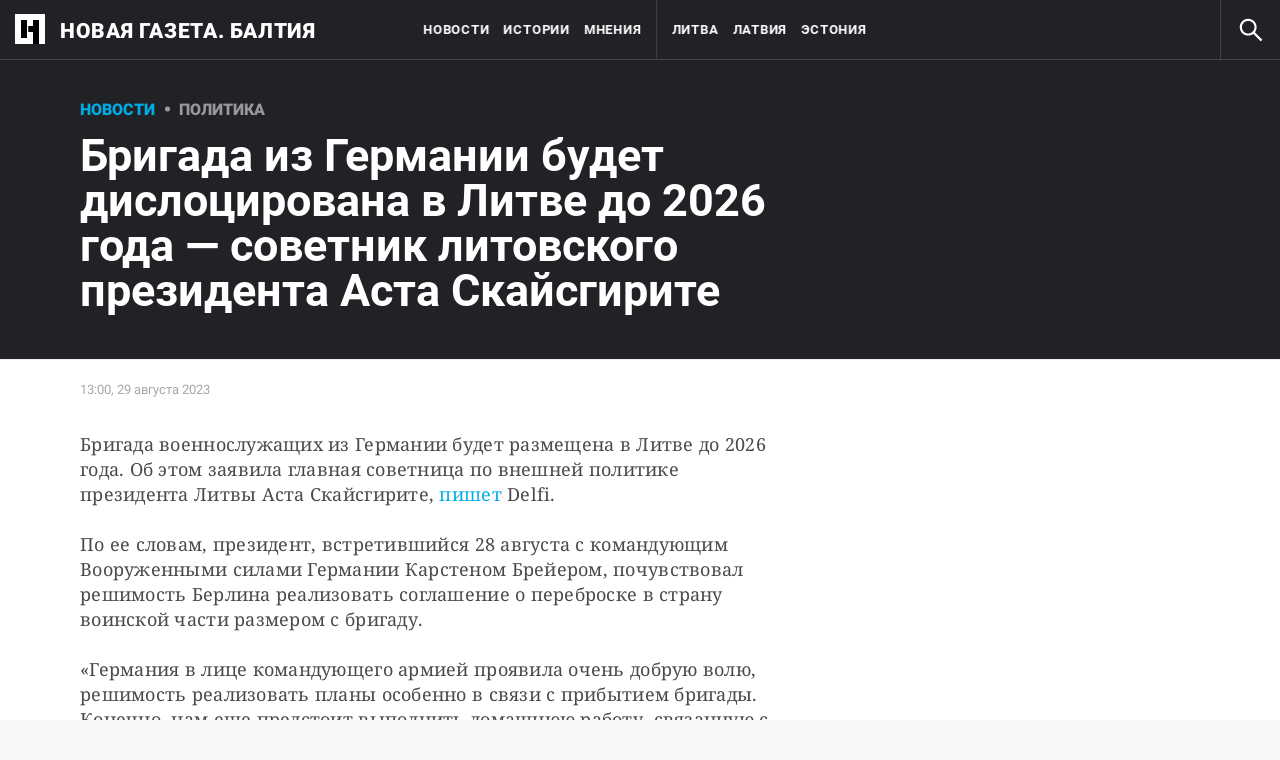

--- FILE ---
content_type: text/html; charset=utf-8
request_url: https://novayagazeta.ee/articles/2023/08/29/brigada-iz-germanii-budet-dislotsirovana-v-litve-do-2026-goda-sovetnik-litovskogo-prezidenta-asta-skaisgirite-news
body_size: 22195
content:
<!DOCTYPE html>
<html itemscope="itemscope" itemtype="http://schema.org/WebSite" lang="ru" style="--appHeight:960px; --headerBottomPosition:60px;" xmlns="http://www.w3.org/1999/html"><head><script data-slug="2023/08/29/brigada-iz-germanii-budet-dislotsirovana-v-litve-do-2026-goda-sovetnik-litovskogo-prezidenta-asta-skaisgirite-news" id="article-JSON-LD" type="application/ld+json">
    [
        {
            "@context": "https://schema.org",
            "@type": "BreadcrumbList",
            "itemListElement": [{"@type":"ListItem","position":1,"item":{"@id":"https://novayagazeta.ee","name":"Новая газета. Балтия"}},{"@type":"ListItem","position":2,"item":{"@id":"https://novayagazeta.ee/articles/2023/08/29/brigada-iz-germanii-budet-dislotsirovana-v-litve-do-2026-goda-sovetnik-litovskogo-prezidenta-asta-skaisgirite-news","name":"Бригада из Германии будет дислоцирована в Литве до 2026 года — советник литовского президента Аста Скайсгирите"}}]
        },
		{
			"@context": "https://schema.org/",
			"@type": "NewsArticle",
			"mainEntityOfPage": {
				"@type": "WebPage",
				"@id": "https://novayagazeta.ee/articles/2023/08/29/brigada-iz-germanii-budet-dislotsirovana-v-litve-do-2026-goda-sovetnik-litovskogo-prezidenta-asta-skaisgirite-news#article"
			},
			"headline": "Бригада из Германии будет дислоцирована в Литве до 2026 года — советник литовского президента Аста Скайсгирите",
			"alternativeHeadline": "",
			"articleBody": "Бригада военнослужащих из Германии будет размещена в Литве до 2026 года. Об этом заявила главная советница по внешней политике президента Литвы Аста Скайсгирите, пишет Delfi. По ее словам, президент, встретившийся 28 августа с командующим Вооруженными силами Германии Карстеном Брейером, почувствовал решимость Берлина реализовать соглашение о переброске в страну воинской части размером с бригаду. «Германия в лице командующего армией проявила очень добрую волю, решимость реализовать планы особенно в связи с прибытием бригады. Конечно, нам еще предстоит выполнить домашнюю работу, связанную с инфраструктурой», — сказала Скайсгирите. По ее словам, литовский лидер поставил цель разместить бригаду до 2026 года. «Мы считаем, что это вполне возможно реализовать», — заключила она. Батальон под командованием Германии дислоцируется в Литве с 2017 года. Литва добивается постоянного размещения немецкой бригады на своей территории, но у страны пока нет инфраструктуры, чтобы принять на постоянной основе бригаду численностью 3-4 тысячи человек. В Берлине считают, что часть бригады может находиться в Литве, а часть в случае необходимости можно быстро перебросить в Литву. Во время визита в Литву в октябре 2022 года бывшая министр обороны Германии Кристин Ламбрехт пообещала, что страна разместит в Литве больше боеприпасов и вооружения, которое позволит проще перебрасывать силы в случае необходимости.",
			"text": "Бригада военнослужащих из Германии будет размещена в Литве до 2026 года. Об этом заявила главная советница по внешней политике президента Литвы Аста Скайсгирите, пишет Delfi.",
			"keywords": "Литва",
			"image": ["https://novayagazeta.ee/static/previews/2023/08/29/brigada-iz-germanii-budet-dislotsirovana-v-litve-do-2026-goda-sovetnik-litovskogo-prezidenta-asta-skaisgirite-news.jpeg?v=-1"],
			"author": {
				"@type": "Organization",
				"name": "Новая газета. Балтия",
				"url": "https://novayagazeta.ee"
			},
			"publisher": {
				"@type": "Organization",
				"name": "Новая газета. Балтия",
				"logo": {
					"@type": "ImageObject",
					"url": "https://novayagazeta.ee/logo_apple_touch_icon_baltia.png",
					"width": 144,
					"height": 144
				}
			},
			"datePublished": "2023-08-29T13:00:00.000Z",
			"dateModified": "2023-08-29T13:00:00.000Z"
		}
	]</script><title>Бригада из Германии будет дислоцирована в Литве до 2026 года — советник литовского президента Аста Скайсгирите — Новая газета. Балтия</title><meta charset="utf-8"/><meta content="width=device-width,initial-scale=1" name="viewport"/><link href="https://novayagazeta.ee/feed/rss" rel="alternate" title="Новая газета. Балтия" type="application/rss+xml"/><link href="/favicon.ico" rel="icon"/><link href="/logo_apple_touch_icon_baltia.png" rel="apple-touch-icon" sizes="180x180"/><link href="/favicon-baltia-32x32.png" rel="icon" sizes="32x32" type="image/png"/><link href="/favicon-baltia-16x16.png" rel="icon" sizes="16x16" type="image/png"/><link as="image" href="ic_mainLogo_baltia.svg" imagesizes="24x24" imagesrcset="/ic_mainLogo_baltia.svg" rel="preload" type="image/svg+xml"/><link as="image" href="ic_search_white_24dp_v3.svg" imagesizes="24x24" imagesrcset="/ic_search_white_24dp_v3.svg" rel="preload" type="image/svg+xml"/><link href="/manifest.json" rel="manifest"/><script>if("HyperRenderBot"!==window.navigator.userAgent){function gtag(){dataLayer.push(arguments)}!function(){var e=document.createElement("script");e.src="https://www.googletagmanager.com/gtag/js?id=G-DFW9HKBCJZ",e.defer=!0,document.head.appendChild(e)}(),window.dataLayer=window.dataLayer||[],gtag("js",new Date),gtag("config","G-DFW9HKBCJZ",{send_page_view:!1})}</script><script type="text/javascript">"HyperRenderBot"!==window.navigator.userAgent&&(!function(e,n){e[n]=e[n]||function(){(e[n].a=e[n].a||[]).push(arguments)},e[n].l=1*new Date}(window,"ym"),function(){var e=document.createElement("script");e.src="https://cdn.jsdelivr.net/npm/yandex-metrica-watch/tag.js",e.defer=!0,document.head.appendChild(e)}(),ym(88634180,"init",{clickmap:!0,trackLinks:!0,defer:!0,accurateTrackBounce:!0}))</script><noscript><div><img alt="" src="https://mc.yandex.ru/watch/88634180" style="position:absolute;left:-9999px"/></div></noscript><style>@font-face{font-family:Roboto;font-style:normal;font-weight:100;font-display:swap;src:url(/KFOkCnqEu92Fr1MmgVxMIzIFKw.woff2) format('woff2');unicode-range:U+0301,U+0400-045F,U+0490-0491,U+04B0-04B1,U+2116}@font-face{font-family:Roboto;font-style:normal;font-weight:100;font-display:swap;src:url(/KFOkCnqEu92Fr1MmgVxIIzIXKMny.woff2) format('woff2');unicode-range:U+0000-00FF,U+0131,U+0152-0153,U+02BB-02BC,U+02C6,U+02DA,U+02DC,U+2000-206F,U+2074,U+20AC,U+2122,U+2191,U+2193,U+2212,U+2215,U+FEFF,U+FFFD}@font-face{font-family:Roboto;font-style:normal;font-weight:300;font-display:swap;src:url(/KFOlCnqEu92Fr1MmSU5fABc4EsA.woff2) format('woff2');unicode-range:U+0301,U+0400-045F,U+0490-0491,U+04B0-04B1,U+2116}@font-face{font-family:Roboto;font-style:normal;font-weight:300;font-display:swap;src:url(/KFOlCnqEu92Fr1MmSU5fBBc4.woff2) format('woff2');unicode-range:U+0000-00FF,U+0131,U+0152-0153,U+02BB-02BC,U+02C6,U+02DA,U+02DC,U+0304,U+0308,U+0329,U+2000-206F,U+2074,U+20AC,U+2122,U+2191,U+2193,U+2212,U+2215,U+FEFF,U+FFFD}@font-face{font-family:Roboto;font-style:normal;font-weight:400;font-display:swap;src:url(/KFOmCnqEu92Fr1Mu5mxKKTU1Kvnz.woff2) format('woff2');unicode-range:U+0400-045F,U+0490-0491,U+04B0-04B1,U+2116}@font-face{font-family:Roboto;font-style:normal;font-weight:400;font-display:swap;src:url(/KFOmCnqEu92Fr1Mu4mxKKTU1Kg.woff2) format('woff2');unicode-range:U+0000-00FF,U+0131,U+0152-0153,U+02BB-02BC,U+02C6,U+02DA,U+02DC,U+2000-206F,U+2074,U+20AC,U+2122,U+2191,U+2193,U+2212,U+2215,U+FEFF,U+FFFD}@font-face{font-family:Roboto;font-style:normal;font-weight:500;font-display:swap;src:url(/KFOlCnqEu92Fr1MmEU9fABc4AMP6lbBP.woff2) format('woff2');unicode-range:U+0400-045F,U+0490-0491,U+04B0-04B1,U+2116}@font-face{font-family:Roboto;font-style:normal;font-weight:500;font-display:swap;src:url(/KFOlCnqEu92Fr1MmEU9fBBc4AMP6lQ.woff2) format('woff2');unicode-range:U+0000-00FF,U+0131,U+0152-0153,U+02BB-02BC,U+02C6,U+02DA,U+02DC,U+2000-206F,U+2074,U+20AC,U+2122,U+2191,U+2193,U+2212,U+2215,U+FEFF,U+FFFD}@font-face{font-family:Roboto;font-style:normal;font-weight:700;font-display:swap;src:url(/KFOlCnqEu92Fr1MmWUlfABc4EsA.woff2) format('woff2');unicode-range:U+0301,U+0400-045F,U+0490-0491,U+04B0-04B1,U+2116}@font-face{font-family:Roboto;font-style:normal;font-weight:700;font-display:swap;src:url(/KFOlCnqEu92Fr1MmWUlfBBc4.woff2) format('woff2');unicode-range:U+0000-00FF,U+0131,U+0152-0153,U+02BB-02BC,U+02C6,U+02DA,U+02DC,U+0304,U+0308,U+0329,U+2000-206F,U+2074,U+20AC,U+2122,U+2191,U+2193,U+2212,U+2215,U+FEFF,U+FFFD}@font-face{font-family:Roboto;font-style:normal;font-weight:900;font-display:swap;src:url(/KFOlCnqEu92Fr1MmYUtfABc4AMP6lbBP.woff2) format('woff2');unicode-range:U+0400-045F,U+0490-0491,U+04B0-04B1,U+2116}@font-face{font-family:Roboto;font-style:normal;font-weight:900;font-display:swap;src:url(/KFOlCnqEu92Fr1MmYUtfBBc4AMP6lQ.woff2) format('woff2');unicode-range:U+0000-00FF,U+0131,U+0152-0153,U+02BB-02BC,U+02C6,U+02DA,U+02DC,U+2000-206F,U+2074,U+20AC,U+2122,U+2191,U+2193,U+2212,U+2215,U+FEFF,U+FFFD}</style><link as="font" crossorigin="anonymous" href="/KFOlCnqEu92Fr1MmYUtfBBc4AMP6lQ.woff2" rel="preload" type="font/woff2"/><link as="font" crossorigin="anonymous" href="/KFOlCnqEu92Fr1MmSU5fABc4EsA.woff2" rel="preload" type="font/woff2"/><link as="font" crossorigin="anonymous" href="/KFOkCnqEu92Fr1MmgVxMIzIFKw.woff2" rel="preload" type="font/woff2"/><link as="font" crossorigin="anonymous" href="/KFOlCnqEu92Fr1MmWUlfABc4EsA.woff2" rel="preload" type="font/woff2"/><link as="font" crossorigin="anonymous" href="/KFOlCnqEu92Fr1MmSU5fBBc4.woff2" rel="preload" type="font/woff2"/><link as="font" crossorigin="anonymous" href="/KFOlCnqEu92Fr1MmYUtfABc4AMP6lbBP.woff2" rel="preload" type="font/woff2"/><link as="font" crossorigin="anonymous" href="/KFOlCnqEu92Fr1MmWUlfBBc4.woff2" rel="preload" type="font/woff2"/><link as="font" crossorigin="anonymous" href="/KFOlCnqEu92Fr1MmEU9fBBc4AMP6lQ.woff2" rel="preload" type="font/woff2"/><link as="font" crossorigin="anonymous" href="/KFOlCnqEu92Fr1MmEU9fABc4AMP6lbBP.woff2" rel="preload" type="font/woff2"/><link as="font" crossorigin="anonymous" href="/KFOmCnqEu92Fr1Mu4mxKKTU1Kg.woff2" rel="preload" type="font/woff2"/><link as="font" crossorigin="anonymous" href="/KFOmCnqEu92Fr1Mu5mxKKTU1Kvnz.woff2" rel="preload" type="font/woff2"/><link as="font" crossorigin="anonymous" href="/KFOkCnqEu92Fr1MmgVxIIzIXKMny.woff2" rel="preload" type="font/woff2"/><meta content="index,follow" name="robots"/><meta content="#ffffff" name="theme-color"/><meta content="summary_large_image" name="twitter:card"/><meta content="@novayabalt" name="twitter:site"/><meta content="@novayabalt" name="twitter:creator"/><meta content="no-referrer-when-downgrade" name="referrer"/><meta content="#ffffff" name="msapplication-TileColor"/><meta content="/logo_apple_touch_icon_baltia.png" name="msapplication-TileImage"/><style>body{margin:0 auto}</style><script>window.yaContextCb=window.yaContextCb||[]</script><script defer="defer" src="/static/js/client.5zbh8yum9fc.7e017675.chunk.js"></script><link as="font" crossorigin="anonymous" data-react-helmet="true" href="/ga6Kaw1J5X9T9RW6j9bNfFImbjC7XsdBMr8R.woff2" rel="preload" type="font/woff2"/><link as="font" crossorigin="anonymous" data-react-helmet="true" href="/ga6Kaw1J5X9T9RW6j9bNfFImajC7XsdBMg.woff2" rel="preload" type="font/woff2"/><link as="font" crossorigin="anonymous" data-react-helmet="true" href="/ga6Iaw1J5X9T9RW6j9bNfFMWaDq8fMVxMw.woff2" rel="preload" type="font/woff2"/><link as="font" crossorigin="anonymous" data-react-helmet="true" href="/ga6Iaw1J5X9T9RW6j9bNfFcWaDq8fMU.woff2" rel="preload" type="font/woff2"/><link as="font" crossorigin="anonymous" data-react-helmet="true" href="/ga6Law1J5X9T9RW6j9bNdOwzfROece9LOocoDg.woff2" rel="preload" type="font/woff2"/><link as="font" crossorigin="anonymous" data-react-helmet="true" href="/ga6Law1J5X9T9RW6j9bNdOwzfReece9LOoc.woff2" rel="preload" type="font/woff2"/><style data-react-helmet="true">
                    /* cyrillic */
                    @font-face {
                      font-family: 'Noto Serif';
                      font-style: italic;
                      font-weight: 400;
                      font-display: swap;
                      src: url(/ga6Kaw1J5X9T9RW6j9bNfFImbjC7XsdBMr8R.woff2) format('woff2');
                      unicode-range: U+0400-045F, U+0490-0491, U+04B0-04B1, U+2116;
                    }
                
                    /* latin */
                    @font-face {
                      font-family: 'Noto Serif';
                      font-style: italic;
                      font-weight: 400;
                      font-display: swap;
                      src: url(/ga6Kaw1J5X9T9RW6j9bNfFImajC7XsdBMg.woff2) format('woff2');
                      unicode-range: U+0000-00FF, U+0131, U+0152-0153, U+02BB-02BC, U+02C6, U+02DA, U+02DC, U+2000-206F, U+2074, U+20AC, U+2122, U+2191, U+2193, U+2212, U+2215, U+FEFF, U+FFFD;
                    }
                
                
                    /* cyrillic */
                    @font-face {
                      font-family: 'Noto Serif';
                      font-style: normal;
                      font-weight: 400;
                      font-display: swap;
                      src: url(/ga6Iaw1J5X9T9RW6j9bNfFMWaDq8fMVxMw.woff2) format('woff2');
                      unicode-range: U+0400-045F, U+0490-0491, U+04B0-04B1, U+2116;
                    }
                
                    /* latin */
                    @font-face {
                      font-family: 'Noto Serif';
                      font-style: normal;
                      font-weight: 400;
                      font-display: swap;
                      src: url(/ga6Iaw1J5X9T9RW6j9bNfFcWaDq8fMU.woff2) format('woff2');
                      unicode-range: U+0000-00FF, U+0131, U+0152-0153, U+02BB-02BC, U+02C6, U+02DA, U+02DC, U+2000-206F, U+2074, U+20AC, U+2122, U+2191, U+2193, U+2212, U+2215, U+FEFF, U+FFFD;
                    }
                
                    /* cyrillic */
                    @font-face {
                      font-family: 'Noto Serif';
                      font-style: normal;
                      font-weight: 700;
                      font-display: swap;
                      src: url(/ga6Law1J5X9T9RW6j9bNdOwzfROece9LOocoDg.woff2) format('woff2');
                      unicode-range: U+0400-045F, U+0490-0491, U+04B0-04B1, U+2116;
                    }
                
                    /* latin */
                    @font-face {
                      font-family: 'Noto Serif';
                      font-style: normal;
                      font-weight: 700;
                      font-display: swap;
                      src: url(/ga6Law1J5X9T9RW6j9bNdOwzfReece9LOoc.woff2) format('woff2');
                      unicode-range: U+0000-00FF, U+0131, U+0152-0153, U+02BB-02BC, U+02C6, U+02DA, U+02DC, U+2000-206F, U+2074, U+20AC, U+2122, U+2191, U+2193, U+2212, U+2215, U+FEFF, U+FFFD;
                    }
                    </style><link data-react-helmet="true" href="https://novayagazeta.ee/static/previews/2023/08/29/brigada-iz-germanii-budet-dislotsirovana-v-litve-do-2026-goda-sovetnik-litovskogo-prezidenta-asta-skaisgirite-news.jpeg?v=-1" rel="image_src"/><link data-react-helmet="true" href="https://novayagazeta.ee/articles/2023/08/29/brigada-iz-germanii-budet-dislotsirovana-v-litve-do-2026-goda-sovetnik-litovskogo-prezidenta-asta-skaisgirite-news" hreflang="ru" rel="alternate"/><link data-react-helmet="true" href="https://novayagazeta.ee/amp/articles/2023/08/29/brigada-iz-germanii-budet-dislotsirovana-v-litve-do-2026-goda-sovetnik-litovskogo-prezidenta-asta-skaisgirite-news" rel="amphtml"/><link data-react-helmet="true" href="https://novayagazeta.ee/articles/2023/08/29/brigada-iz-germanii-budet-dislotsirovana-v-litve-do-2026-goda-sovetnik-litovskogo-prezidenta-asta-skaisgirite-news" rel="canonical"/><meta content="Новая газета. Балтия" data-react-helmet="true" property="og:site_name"/><meta content="ru_RU" data-react-helmet="true" property="og:locale"/><meta content="ru" data-react-helmet="true" http-equiv="Content-language"/><meta content="article" data-react-helmet="true" property="og:type"/><meta content="https://novayagazeta.ee/static/previews/2023/08/29/brigada-iz-germanii-budet-dislotsirovana-v-litve-do-2026-goda-sovetnik-litovskogo-prezidenta-asta-skaisgirite-news.jpeg?v=-1" data-react-helmet="true" itemprop="image"/><meta content="https://novayagazeta.ee/static/previews/2023/08/29/brigada-iz-germanii-budet-dislotsirovana-v-litve-do-2026-goda-sovetnik-litovskogo-prezidenta-asta-skaisgirite-news.jpeg?v=-1" data-react-helmet="true" name="twitter:image"/><meta content="https://novayagazeta.ee/static/previews/2023/08/29/brigada-iz-germanii-budet-dislotsirovana-v-litve-do-2026-goda-sovetnik-litovskogo-prezidenta-asta-skaisgirite-news.jpeg?v=-1" data-react-helmet="true" property="og:image"/><meta content="1200" data-react-helmet="true" property="og:image:width"/><meta content="630" data-react-helmet="true" property="og:image:height"/><meta content="Бригада из Германии будет дислоцирована в Литве до 2026 года — советник литовского президента Аста Скайсгирите — Новая газета. Балтия" data-react-helmet="true" property="og:long_title"/><meta content="Бригада из Германии будет дислоцирована в Литве до 2026 года — советник литовского президента Аста Скайсгирите — Новая газета. Балтия" data-react-helmet="true" name="twitter:title"/><meta content="Бригада из Германии будет дислоцирована в Литве до 2026 года — советник литовского президента Аста Скайсгирите — Новая газета. Балтия" data-react-helmet="true" property="og:title"/><meta content="Бригада военнослужащих из Германии будет размещена в Литве до 2026 года. Об этом заявила главная советница по внешней политике президента Литвы Аста Скайсгирите, пишет Delfi." data-react-helmet="true" name="twitter:description"/><meta content="Бригада военнослужащих из Германии будет размещена в Литве до 2026 года. Об этом заявила главная советница по внешней политике президента Литвы Аста Скайсгирите, пишет Delfi." data-react-helmet="true" name="description"/><meta content="Бригада военнослужащих из Германии будет размещена в Литве до 2026 года. Об этом заявила главная советница по внешней политике президента Литвы Аста Скайсгирите, пишет Delfi." data-react-helmet="true" property="og:description"/><meta content="https://novayagazeta.ee/articles/2023/08/29/brigada-iz-germanii-budet-dislotsirovana-v-litve-do-2026-goda-sovetnik-litovskogo-prezidenta-asta-skaisgirite-news" data-react-helmet="true" property="og:url"/><meta content="https://novayagazeta.ee/articles/2023/08/29/brigada-iz-germanii-budet-dislotsirovana-v-litve-do-2026-goda-sovetnik-litovskogo-prezidenta-asta-skaisgirite-news" data-react-helmet="true" name="url"/><meta content="https://novayagazeta.ee/articles/2023/08/29/brigada-iz-germanii-budet-dislotsirovana-v-litve-do-2026-goda-sovetnik-litovskogo-prezidenta-asta-skaisgirite-news" data-react-helmet="true" name="identifier-URL"/><meta content="Литва" data-react-helmet="true" name="keywords"/><meta content="1693314000000" data-react-helmet="true" property="article:published_time"/><meta content="Новости" data-react-helmet="true" name="genre"/><style type="text/css">.transform-component-module_wrapper__7HFJe {
  position: relative;
  width: -moz-fit-content;
  width: fit-content;
  height: -moz-fit-content;
  height: fit-content;
  overflow: hidden;
  -webkit-touch-callout: none; /* iOS Safari */
  -webkit-user-select: none; /* Safari */
  -khtml-user-select: none; /* Konqueror HTML */
  -moz-user-select: none; /* Firefox */
  -ms-user-select: none; /* Internet Explorer/Edge */
  user-select: none;
  margin: 0;
  padding: 0;
}
.transform-component-module_content__uCDPE {
  display: flex;
  flex-wrap: wrap;
  width: -moz-fit-content;
  width: fit-content;
  height: -moz-fit-content;
  height: fit-content;
  margin: 0;
  padding: 0;
  transform-origin: 0% 0%;
}
.transform-component-module_content__uCDPE img {
  pointer-events: none;
}
</style><style>:root { --toastify-color-light:#fff; --toastify-color-dark:#121212; --toastify-color-info:#3498db; --toastify-color-success:#07bc0c; --toastify-color-warning:#f1c40f; --toastify-color-error:#e74c3c; --toastify-color-transparent:hsla(0,0%,100%,0.7); --toastify-icon-color-info:var(--toastify-color-info); --toastify-icon-color-success:var(--toastify-color-success); --toastify-icon-color-warning:var(--toastify-color-warning); --toastify-icon-color-error:var(--toastify-color-error); --toastify-toast-width:320px; --toastify-toast-background:#fff; --toastify-toast-min-height:64px; --toastify-toast-max-height:800px; --toastify-font-family:sans-serif; --toastify-z-index:9999; --toastify-text-color-light:#757575; --toastify-text-color-dark:#fff; --toastify-text-color-info:#fff; --toastify-text-color-success:#fff; --toastify-text-color-warning:#fff; --toastify-text-color-error:#fff; --toastify-spinner-color:#616161; --toastify-spinner-color-empty-area:#e0e0e0; --toastify-color-progress-light:linear-gradient(90deg,#4cd964,#5ac8fa,#007aff,#34aadc,#5856d6,#ff2d55); --toastify-color-progress-dark:#bb86fc; --toastify-color-progress-info:var(--toastify-color-info); --toastify-color-progress-success:var(--toastify-color-success); --toastify-color-progress-warning:var(--toastify-color-warning); --toastify-color-progress-error:var(--toastify-color-error); }:root { --sansSerif:"Roboto",sans-serif; --serif:"Noto Serif",serif; --emojiFont:"Noto Color Emoji",Verdana,Tahoma; --robotoFlex:"Roboto Flex",sans-serif; --mainColor:#00ace5; --greenColor:#0e8e7e; --secondaryColor:#bf381d; --darkColor:#212226; --textColor:#494a4d; --textColorFooter:#8b8c8c; --secondColor:#a6a6a6; --whiteColor:#fff; --fieldColor:#f0f1f2; --stripesColor:#e3e4e5; --lightDarkColor:#979899; --borderColor:#e6e6e6; --borderColorDarkTheme:#434343; --borderColorWhiteTheme:#f0f0f0; --lightGray:#d5d9e0; --lighterSecond:#f7f7f7; --donateColor:#ffed26; --lightestSecond:#e7e7e7; --boxShadowColor:hsla(0,0%,80%,0.25); --transparentWhiteColor:hsla(0,0%,100%,0.1); --transparentDarkColor:rgba(0,0,0,0.1); --gradient:linear-gradient(90deg,#00ace5,#2077bb 50%); --grayBlue:#4d505c; --minWidth:320px; --headerHeight:60px; --grayDots:url(data\:image\/gif\;base64\,R0lGODlhBQAFAPAAAEtNUAAAACH5BAEAAAEALAAAAAAFAAUAAAIFRI6piwUAOw\=\=); --blueDots:url(data\:image\/svg\+xml\;base64\,PHN2ZyB4bWxucz0iaHR0cDovL3d3dy53My5vcmcvMjAwMC9zdmciIHdpZHRoPSI1IiBoZWlnaHQ9IjUiPjxjaXJjbGUgZmlsbD0iIzAwYWNlNSIgY3g9IjIuNSIgY3k9IjIuNSIgcj0iLjUiLz48L3N2Zz4\=); }body, html { background: var(--lighterSecond); box-sizing: border-box; font-family: var(--sansSerif); height: 100%; min-width: var(--minWidth); width: 100%; }*, ::after, ::before { -webkit-tap-highlight-color: rgba(0, 0, 0, 0); box-sizing: inherit; }body { -webkit-font-smoothing: antialiased; }.ng-root { height: 100%; max-width: 100%; }figure { margin: 0px; }a { outline: 0px; text-decoration: none; }button { border-radius: 0px; cursor: pointer; padding: 0px; }button, input { background-color: transparent; border: 0px; box-shadow: none; display: block; outline: 0px; }input { appearance: none; border-radius: 0px; }input[type="number"] { }.M4hWm { min-height: 100%; }.FGfPO { display: flex; flex-flow: wrap; margin: 0px auto; max-width: 1366px; position: relative; width: 100%; }@media screen and (max-width: 1365px) { .FGfPO { padding: 0px 15px; } }@media screen and (max-width: 1023px) { .FGfPO { padding: initial; } }.uM2k1 { display: flex; margin-top: 30px; }@media screen and (max-width: 1365px) { .uM2k1 { margin-left: 100px; } }@media screen and (min-width: 1200px) { .uM2k1 { flex: 0 0 300px; } }@media screen and (max-width: 1200px) and (min-width: 961px) { .uM2k1 { flex: 0 0 280px; } }@media screen and (max-width: 960px) { .uM2k1 { display: none; } }.RyxFl { align-items: center; border-radius: 20px; cursor: pointer; display: flex; font-family: var(--sansSerif); height: 45px; justify-content: center; padding: 0px 12px; position: relative; }.RyxFl span { color: var(--whiteColor); font-size: 15px; font-weight: 600; line-height: 22px; text-transform: uppercase; }.Wrgic { background: var(--mainColor); }.DgkSP { height: 24px; left: 50%; position: absolute; top: 50%; transform: translate(-50%, -50%); }.DgkSP, .M3902 { opacity: 0; }.NIPUi { background-color: var(--darkColor); }.qJDJT { color: var(--textColorFooter); display: block; font-size: 15px; line-height: 20px; margin: 0px auto; max-width: 1160px; padding: 30px 20px; width: 100%; }@media screen and (max-width: 1023px) { .qJDJT { padding: 30px 10px; } }@media screen and (max-width: 1200px) { .qJDJT { font-size: 13px; line-height: 15px; padding-top: 10px; } }.qJDJT a { color: var(--textColorFooter); font-size: 15px; line-height: 20px; transition: color 0.3s ease 0s; }@media screen and (max-width: 1200px) { .qJDJT a { font-size: 13px; line-height: 15px; } }.bFZrK { align-items: center; display: flex; }.EKVQq { background-color: var(--darkColor); border-bottom: 1px solid var(--borderColorDarkTheme); display: flex; font-size: 0px; justify-content: space-between; white-space: nowrap; width: 100%; }@media print { .EKVQq { display: none; } }.SkxQj { border-left: 1px solid var(--borderColorDarkTheme); }.BJnKa { background-color: var(--darkColor); display: block; max-height: 59px; padding-right: 10px; user-select: none; z-index: 20; }.PCzIE, .WYYUY { display: inline-block; position: relative; vertical-align: top; }.PCzIE { height: 58px; width: var(--headerHeight); }.ngJjO { height: 30px; left: 50%; margin: -15px 0px 0px -15px; position: absolute; top: 50%; width: 30px; }.WYYUY { color: var(--whiteColor); font-size: 21px; font-weight: 900; letter-spacing: 0.03em; line-height: 62px; text-transform: uppercase; }@media screen and (max-width: 720px) { .WYYUY { display: none; } }.xepy1 { height: var(--headerHeight); left: 50%; max-width: min-content; position: absolute; text-align: center; transform: translateX(-50%); transition: opacity 0.3s ease 0s; white-space: nowrap; width: 100%; will-change: opacity; z-index: 10; }@media screen and (max-width: 1023px) { .xepy1 { display: none; } }.MAsWL, .WDsjr, .u5AmU { display: inline-block; height: var(--headerHeight); vertical-align: top; }.MAsWL { padding-inline-start: 0px; }@media (min-width: 1023px) and (max-width: 1365px) { .MAsWL { padding-left: 24px; } }@media screen and (min-width: 1366px) { .u5AmU:not(:last-child) { margin-right: 40px; } }@media screen and (max-width: 1366px) { .u5AmU { margin-right: 14px; } }.WDsjr { color: var(--whiteColor); font-size: 13px; font-weight: 700; letter-spacing: 0.06em; line-height: 60px; text-transform: uppercase; transition: color 0.3s ease 0s; will-change: color; }@media (max-width: 1225px) { .WDsjr { font-size: 10px; } }.ulZqv > li:nth-child(4) { border-left: 1px solid var(--borderColorDarkTheme); padding-left: 40px; }@media screen and (max-width: 1365px) { .ulZqv > li:nth-child(4) { padding-left: 15px; } }.h6Fvh { align-items: center; border-left: 1px solid var(--borderColorDarkTheme); cursor: pointer; display: flex; height: var(--headerHeight); justify-content: center; width: var(--headerHeight); z-index: 20; }@media screen and (min-width: 1200px) { .h6Fvh { transition: opacity 0.3s ease 0s; will-change: opacity; } }@media screen and (max-width: 1200px) { .h6Fvh { border-left: 0px; } }@media screen and (max-width: 720px) { .h6Fvh { border-left: 1px solid var(--borderColorDarkTheme); border-right: 1px solid var(--borderColorDarkTheme); transition: opacity 0.3s ease 0s; will-change: opacity; } }.skaaY { fill: var(--whiteColor); color: var(--whiteColor); transition: fill 0.3s ease 0s; will-change: fill; height: 30px !important; width: 30px !important; }@media screen and (max-width: 720px) { .skaaY { height: 26px !important; width: 26px !important; } }.tjtZd { height: var(--headerHeight); left: 0px; position: sticky; top: 0px; transition: top 0.3s ease 0s; z-index: 1299; }.Tj58D { background-color: var(--lighterSecond); width: 100%; }.RQI3v { background: rgb(240, 242, 245); border-top: 2px solid var(--mainColor); bottom: 0px; left: 0px; padding: 25px; position: fixed; right: 0px; z-index: 99999; }@media screen and (max-width: 1023px) { .RQI3v { padding: 25px 15px; } }.iCinC { color: var(--darkColor); font-family: var(--sansSerif); font-size: 16px; letter-spacing: 0.04em; line-height: 24px; margin: 0px auto; max-width: 1356px; position: relative; width: 100%; }@media screen and (max-width: 400px) { .iCinC { font-size: 14px; line-height: 22px; } }.MJ61b { color: var(--darkColor); cursor: pointer; text-decoration: underline; transition: color 0.3s ease 0s; }.n85pC { align-items: center; cursor: pointer; display: flex; height: 100%; justify-content: flex-end; padding-right: 12px; position: absolute; right: 0px; top: 0px; width: 50px; }.n85pC > img { height: 24px; width: 24px; }.FKnqR { display: none; }@media screen and (max-width: 600px) { .FKnqR { display: block; } }.Vs9Vf { align-items: center; color: var(--mainColor); cursor: default; display: flex; flex: 1 1 100%; font-weight: 900; opacity: 1; text-transform: uppercase; transition: opacity 0.3s ease 0s; width: 80%; }.article-page .Vs9Vf { font-size: 16px; }@media screen and (max-width: 720px) { .Vs9Vf { display: block; } }.nYHH9 { margin-left: 24px; position: relative; }.nYHH9::before { background-color: var(--lightDarkColor); border-radius: 50%; content: ""; display: block; height: 5px; left: -14.5px; position: absolute; top: 48%; transform: translateY(-50%); width: 5px; }.Rai3O { color: var(--lightDarkColor); }.xK9Tb { color: var(--mainColor); }.FUQDS { color: var(--secondColor); cursor: default; display: inline-block; font-size: 13px; line-height: 16px; min-height: 13px; min-width: 100px; opacity: 1; position: relative; z-index: 3; }.V0Uy9 { background-color: transparent; border: 1px solid rgba(33, 34, 38, 0.5); border-radius: 15px; color: rgb(24, 30, 44); font-family: var(--sansSerif); font-size: 17px; font-weight: 400; padding: 9px 12px; text-align: center; transition: all 125ms ease-in-out 0s; }.H5nPq { background-color: var(--mainColor); border-color: var(--mainColor); color: rgb(255, 255, 255); }.AUL9B { display: grid; grid-template-columns: repeat(2, 1fr); row-gap: 20px; width: 100%; }.BDGPZ:first-child { border-bottom-right-radius: 0px; border-top-right-radius: 0px; }.BDGPZ:nth-child(2) { border-bottom-left-radius: 0px; border-top-left-radius: 0px; }.y4KMp { display: grid; grid-template-columns: repeat(2, 1fr); row-gap: 20px; width: 100%; }.kjWUJ:first-child { border-bottom-right-radius: 0px; border-top-right-radius: 0px; }.kjWUJ:nth-child(2) { border-bottom-left-radius: 0px; border-top-left-radius: 0px; }.uMQaM { border: 1px solid rgba(33, 34, 38, 0.5); border-radius: 15px; color: rgb(24, 30, 44); font-size: 17px; font-weight: 400; padding: 9px 12px; transition: all 125ms ease-in-out 0s; }.fBBDH { display: grid; gap: 9px; grid-template-columns: repeat(3, 1fr); }.w7FmM.w7FmM { grid-column: span 2 / auto; text-align: center; }.NawhR { background-color: rgb(247, 247, 247); border-radius: 15px; max-width: 763px; padding: 50px 57px; width: 100%; }.NawhR p { margin: 0px; }@media screen and (max-width: 720px) { .NawhR { padding: 20px; } }@media screen and (max-width: 720px) { .NawhR .L327w { flex-direction: column; gap: 24px; } }@media screen and (max-width: 720px) { .NawhR .GoCAn { gap: 15px; } }@media screen and (max-width: 720px) { .NawhR .Bflho { gap: 16px; } }@media screen and (max-width: 720px) { .NawhR .Bflho p { font-size: 25px; line-height: 28px; } }.GoCAn { flex-direction: column; }.GoCAn, .L327w { display: flex; gap: 30px; }.L327w { flex-wrap: nowrap; }.Bflho { display: flex; flex-direction: column; gap: 24px; }.Bflho p { color: rgb(67, 67, 67); font-size: 36px; font-weight: 900; line-height: 40px; }.Bflho span { color: rgb(24, 30, 44); font-family: var(--serif); font-size: 12px; line-height: 17px; }@media screen and (max-height: 700px) { .Bflho span { display: none; } }.yJrFi { display: flex; flex: 0 0 54%; flex-direction: column; gap: 12px; }.GDPT1 { color: rgb(33, 34, 38); font-family: var(--serif); font-size: 12px; line-height: 17px; text-align: center; }.GDPT1 a { color: currentcolor; font-weight: 700; transition: all 125ms ease-in-out 0s; }.GDPT1 a:not([href*="mailto:" i]) { font-weight: 400; text-decoration: underline; }.GIjDd.GIjDd { margin-top: 15px; width: 100%; }.GIjDd.GIjDd, .SinI5 { border-radius: 15px; height: 40px; }.SinI5 { border: 1px solid rgba(33, 34, 38, 0.5); padding: 9px 13px; transition: all 125ms ease-in-out 0s; }.n42RG { color: var(--textColor); font-family: var(--serif); font-size: 18px; font-weight: 400; }.n42RG p { letter-spacing: 0.015em; line-height: 25px; margin: 0px 0px 25px; white-space: pre-wrap; }.n42RG a { color: var(--mainColor); }.n42RG p br { display: none; }.rqfVo { display: flex; flex-direction: row; justify-content: space-between; }.cnFU2 { align-self: flex-start; flex-grow: 1; margin-right: 50px; max-width: 710px; }@media (max-width: 810px) { .cnFU2 { margin: 0px auto; max-width: none; width: 100%; } }.IlK7m { display: block; flex-grow: 1; height: 100%; margin-top: 0px; padding-bottom: 20px; z-index: 100; }.baltia-theme .IlK7m { left: 0px; position: sticky; top: 60px; }@media (min-width: 1023px) and (max-width: 1365px) { .IlK7m { margin-left: 0px; } }@media (max-width: 1200px) { .IlK7m { display: none; } }.m9LbJ { display: flex; justify-content: space-between; padding: 19px 0px; }@media screen and (max-width: 1023px) { .DndFC { margin-right: 65px; max-width: 900px; } }.A2fwa { display: none; }@media (max-width: 509px) { .A2fwa { display: block; } }.IYiTf { line-height: 18px; }.qrl7q { margin: 0px auto; max-width: 1205px; overflow: hidden; overflow-wrap: break-word; }@media screen and (max-width: 1023px) { .qrl7q { text-align: left; } }.LP5X9 { color: var(--whiteColor); font-size: 45px; font-weight: 600; line-height: 45px; margin: 0.3em 0px 0.15em; max-width: 70%; text-align: left; }@media screen and (max-width: 1023px) { .LP5X9 { font-size: 32px; font-weight: 900; line-height: 35px; max-width: 90%; } }@media screen and (max-width: 720px) { .LP5X9 { font-size: 28px; line-height: 32px; } }.OP32o { background: var(--darkColor); border-bottom: 1px solid var(--borderColorWhiteTheme); overflow: hidden; padding: 40px 15px; width: 100%; }@media (max-width: 425px) { .OP32o { padding-left: 15px; padding-right: 15px; } }.lzTZ9 { margin: 0px auto; max-width: 1120px; position: relative; width: 100%; }@media screen and (max-width: 509px) { .qrl7q { padding-top: 0px; width: 100%; } }@media screen and (max-width: 509px) { .OP32o { padding-bottom: 20px; } }@media screen and (max-width: 509px) { .lzTZ9 { text-align: left; } }.UaHkd { height: 5px; left: 0px; position: fixed; top: 0px; width: 100%; z-index: 1298; }@media screen and (max-width: 720px) { .UaHkd { background-color: rgb(255, 255, 255); } }.d2Rwq { background: var(--mainColor); height: 5px; left: 0px; position: fixed; top: 0px; transition: top 0.18s ease 0s; z-index: 7001; }.a5XWy { align-items: center; display: flex; }.a5XWy span { cursor: pointer; }.pYjuh { margin-left: 10px; }.pYjuh img { height: 24px; width: 24px; }@media screen and (max-width: 720px) { .pYjuh { display: none; } }.nsGee img { height: 20px; width: 20px; }@media screen and (max-width: 720px) { .nsGee img { margin-left: 0px; } }.xm8OQ { display: flex; height: auto; justify-content: right; margin: 0px 10px 20px 0px; max-width: 710px; position: relative; }@media (max-width: 435px) { .xm8OQ { width: 100%; } }.K87Qn { margin: 20px 0px; max-width: 710px; }.dpH9q, .hlFOt { float: none; width: 100%; }.jNghn { margin-right: 50px; width: 100%; }@media screen and (max-width: 1365px) { .jNghn { margin-right: 0px; } }@media screen and (max-width: 509px) { .jNghn { margin: 0px auto; } }.gbyBP.gbyBP { background: var(--whiteColor); overflow-wrap: break-word; padding: 0px 123px 20px; }@media screen and (max-width: 1365px) { .gbyBP.gbyBP { padding: 0px 15px; } }.YM6Df { margin-bottom: 15px; width: 100%; }@media (min-width: 1023px) and (max-width: 1365px) { .YM6Df { margin: 0px auto 15px; max-width: 1120px; width: 100%; } }.aCP2d { align-items: center; display: flex; flex-direction: column; justify-content: flex-start; width: 100%; }@media (min-width: 1023px) and (max-width: 1365px) { .aCP2d { margin: 0px auto; max-width: 1120px; width: 100%; } }.aGpoG { display: flex; flex-direction: row; width: 100%; }.RIZGY { align-items: center; display: flex; flex-direction: column; width: 100%; }@media (max-width: 830px) { .hjhlE { display: none; } }.UHyKU { display: none; }@media (max-width: 830px) { .UHyKU { display: block; } }.kUhLY { display: none; }@media (max-width: 480px) { .kUhLY { bottom: 0px; display: block; margin-bottom: -9px; position: sticky; width: calc(100% + 20px); } }</style></head><body><script id="__SERVER_DATA__" type="application/json">%7B%22mutations%22%3A%5B%5D%2C%22queries%22%3A%5B%7B%22state%22%3A%7B%22data%22%3A%7B%22terms%22%3A%5B%7B%22type%22%3A%22text%22%2C%22data%22%3A%22%3Cul%3E%5Cn%20%20%3Cli%3E%3Cstrong%3E%D0%92%D0%BB%D0%B0%D0%B4%D0%B5%D0%BB%D1%8C%D1%86%D0%B5%D0%BC%20%D0%BE%D0%BD%D0%BB%D0%B0%D0%B9%D0%BD-%D0%B8%D0%B7%D0%B4%D0%B0%D0%BD%D0%B8%D1%8F%20%C2%AB%D0%9D%D0%BE%D0%B2%D0%B0%D1%8F%20%D0%B3%D0%B0%D0%B7%D0%B5%D1%82%D0%B0%20%E2%80%94%26nbsp%3B%D0%91%D0%B0%D0%BB%D1%82%D0%B8%D1%8F%C2%BB%20%3C%2Fstrong%3E%D0%B8%20%D0%B0%D1%81%D1%81%D0%BE%D1%86%D0%B8%D0%B8%D1%80%D0%BE%D0%B2%D0%B0%D0%BD%D0%BD%D1%8B%D1%85%20%D1%81%20%D0%BD%D0%B8%D0%BC%20%D0%B8%D0%BD%D1%82%D0%B5%D1%80%D0%BD%D0%B5%D1%82-%D1%81%D0%B0%D0%B9%D1%82%D0%BE%D0%B2%20%3Ca%20href%3D%5C%22http%3A%2F%2Fwww.novayagazeta.ee%5C%22%3Ewww.novayagazeta.ee%3C%2Fa%3E%2C%20%3Ca%20href%3D%5C%22http%3A%2F%2Fwww.novayagazeta.lv%5C%22%3Ewww.novayagazeta.lv%3C%2Fa%3E%20%D0%B8%20%3Ca%20href%3D%5C%22http%3A%2F%2Fwww.novayagazeta.lt%5C%22%3Ewww.novayagazeta.lt%3C%2Fa%3E%20%D1%8F%D0%B2%D0%BB%D1%8F%D0%B5%D1%82%D1%81%D1%8F%20%D0%BE%D1%82%D0%BA%D1%80%D1%8B%D1%82%D0%BE%D0%B5%20%D0%BE%D0%B1%D1%8A%D0%B5%D0%B4%D0%B8%D0%BD%D0%B5%D0%BD%D0%B8%D0%B5%20Avatud%20%C3%9Chendus%20INFORMBUREAU%20(%D1%80%D0%B5%D0%B3%D0%B8%D1%81%D1%82%D1%80%D0%B0%D1%86%D0%B8%D0%BE%D0%BD%D0%BD%D1%8B%D0%B9%20%D0%BA%D0%BE%D0%B4%20%E2%80%94%26nbsp%3B80376831).%20%D0%9E%D1%82%D0%BA%D1%80%D1%8B%D1%82%D0%BE%D0%B5%20%D0%BE%D0%B1%D1%8A%D0%B5%D0%B4%D0%B8%D0%BD%D0%B5%D0%BD%D0%B8%D0%B5%20INFORMBUREAU%20%D0%BF%D0%BE%D0%B4%D0%B4%D0%B5%D1%80%D0%B6%D0%B8%D0%B2%D0%B0%D0%B5%D1%82%20%D0%B8%20%D0%BA%D0%BE%D0%BE%D1%80%D0%B4%D0%B8%D0%BD%D0%B8%D1%80%D1%83%D0%B5%D1%82%20%D1%80%D0%B0%D0%B1%D0%BE%D1%82%D1%83%20%D1%8D%D1%82%D0%B8%D1%85%20%D1%81%D0%B0%D0%B9%D1%82%D0%BE%D0%B2.%3C%2Fli%3E%5Cn%20%20%3Cli%3E%3Cstrong%3E%D0%94%D0%B8%D1%80%D0%B5%D0%BA%D1%82%D0%BE%D1%80%20%3C%2Fstrong%3EAvatud%20%C3%9Chendus%20INFORMBUREAU%20%E2%80%94%26nbsp%3B%D0%9C%D0%B0%D1%80%D0%B8%D1%8F%20%D0%95%D0%BF%D0%B8%D1%84%D0%B0%D0%BD%D0%BE%D0%B2%D0%B0.%3C%2Fli%3E%5Cn%20%20%3Cli%3E%3Cstrong%3E%D0%93%D0%BB%D0%B0%D0%B2%D0%BD%D1%8B%D0%B9%20%D1%80%D0%B5%D0%B4%D0%B0%D0%BA%D1%82%D0%BE%D1%80%20%C2%AB%D0%9D%D0%BE%D0%B2%D0%BE%D0%B9%20%D0%B3%D0%B0%D0%B7%D0%B5%D1%82%D1%8B%20%E2%80%94%26nbsp%3B%D0%91%D0%B0%D0%BB%D1%82%D0%B8%D1%8F%C2%BB%3C%2Fstrong%3E%20%E2%80%94%26nbsp%3B%D0%AF%D0%BD%D0%B0%20%D0%9B%D0%B5%D1%88%D0%BA%D0%BE%D0%B2%D0%B8%D1%87.%3C%2Fli%3E%5Cn%20%20%3Cli%3E%3Cstrong%3E%D0%90%D0%B4%D1%80%D0%B5%D1%81%3A%26nbsp%3B%3C%2Fstrong%3EHarju%20maakond%2C%20Tallinn%2C%20Kesklinna%20linnaosa%2C%20P%C3%A4rnu%20mnt%2067a%2C%2010134.%3C%2Fli%3E%5Cn%20%20%3Cli%3E%3Cstrong%3E%D0%90%D0%B4%D1%80%D0%B5%D1%81%20%D1%8D%D0%BB%D0%B5%D0%BA%D1%82%D1%80%D0%BE%D0%BD%D0%BD%D0%BE%D0%B9%20%D0%BF%D0%BE%D1%87%D1%82%D1%8B%3A%3C%2Fstrong%3E%20info%40novayagazeta.ee%3C%2Fli%3E%5Cn%3C%2Ful%3E%5Cn%3Cp%3E%D0%92%D1%81%D0%B5%20%D1%82%D0%B5%D0%BA%D1%81%D1%82%D0%BE%D0%B2%D1%8B%D0%B5%20%D0%B8%20%D0%B2%D0%B8%D0%B4%D0%B5%D0%BE%D0%BC%D0%B0%D1%82%D0%B5%D1%80%D0%B8%D0%B0%D0%BB%D1%8B%2C%20%D1%80%D0%B0%D0%B7%D0%BC%D0%B5%D1%89%D0%B5%D0%BD%D0%BD%D1%8B%D0%B5%20%D0%BD%D0%B0%20%D1%81%D0%B0%D0%B9%D1%82%D0%B0%D1%85%20%3Ca%20href%3D%5C%22http%3A%2F%2Fwww.novayagazeta.ee%5C%22%3Ewww.novayagazeta.ee%3C%2Fa%3E%2C%20%3Ca%20href%3D%5C%22http%3A%2F%2Fwww.novayagazeta.lv%5C%22%3Ewww.novayagazeta.lv%3C%2Fa%3E%20%D0%B8%20%3Ca%20href%3D%5C%22http%3A%2F%2Fwww.novayagazeta.lt%5C%22%3Ewww.novayagazeta.lt%3C%2Fa%3E%2C%20%D1%8F%D0%B2%D0%BB%D1%8F%D1%8E%D1%82%D1%81%D1%8F%20%D0%BE%D0%B1%D1%8A%D0%B5%D0%BA%D1%82%D0%BE%D0%BC%20%D0%B0%D0%B2%D1%82%D0%BE%D1%80%D1%81%D0%BA%D0%BE%D0%B3%D0%BE%20%D0%BF%D1%80%D0%B0%D0%B2%D0%B0%20Avatud%20%C3%9Chendus%20INFORMBUREAU.%20%D0%A7%D0%B0%D1%81%D1%82%D0%B8%D1%87%D0%BD%D0%B0%D1%8F%20%D0%BF%D1%83%D0%B1%D0%BB%D0%B8%D0%BA%D0%B0%D1%86%D0%B8%D1%8F%20(%D1%86%D0%B8%D1%82%D0%B8%D1%80%D0%BE%D0%B2%D0%B0%D0%BD%D0%B8%D0%B5)%20%D0%BE%D0%BF%D1%83%D0%B1%D0%BB%D0%B8%D0%BA%D0%BE%D0%B2%D0%B0%D0%BD%D0%BD%D1%8B%D1%85%20%D0%BD%D0%B0%20%D1%8D%D1%82%D0%B8%D1%85%20%D1%81%D0%B0%D0%B9%D1%82%D0%B0%D1%85%20%D0%BC%D0%B0%D1%82%D0%B5%D1%80%D0%B8%D0%B0%D0%BB%D0%BE%D0%B2%20%D0%BA%D0%B0%D1%82%D0%B5%D0%B3%D0%BE%D1%80%D0%B8%D1%87%D0%B5%D1%81%D0%BA%D0%B8%20%D0%B7%D0%B0%D0%BF%D1%80%D0%B5%D1%89%D0%B5%D0%BD%D0%B0%20%D0%B1%D0%B5%D0%B7%20%D0%B0%D0%BA%D1%82%D0%B8%D0%B2%D0%BD%D0%BE%D0%B9%20%D1%81%D1%81%D1%8B%D0%BB%D0%BA%D0%B8%20%D0%BD%D0%B0%20%D0%BE%D1%80%D0%B8%D0%B3%D0%B8%D0%BD%D0%B0%D0%BB%D1%8C%D0%BD%D1%8B%D0%B9%20%D0%BC%D0%B0%D1%82%D0%B5%D1%80%D0%B8%D0%B0%D0%BB.%20%D0%9F%D0%BE%D0%BB%D0%BD%D0%B0%D1%8F%20%D1%80%D0%B5%D0%BF%D1%83%D0%B1%D0%BB%D0%B8%D0%BA%D0%B0%D1%86%D0%B8%D1%8F%20%D1%80%D0%B0%D0%B7%D1%80%D0%B5%D1%88%D0%B5%D0%BD%D0%B0%20%D1%82%D0%BE%D0%BB%D1%8C%D0%BA%D0%BE%20%D0%BF%D0%BE%D1%81%D0%BB%D0%B5%20%D0%BF%D0%B8%D1%81%D1%8C%D0%BC%D0%B5%D0%BD%D0%BD%D0%BE%D0%B3%D0%BE%20%D1%81%D0%BE%D0%B3%D0%BB%D0%B0%D1%81%D0%BE%D0%B2%D0%B0%D0%BD%D0%B8%D1%8F%20%D1%81%20%D1%80%D0%B5%D0%B4%D0%B0%D0%BA%D1%86%D0%B8%D0%B5%D0%B9.%20%D0%90%D0%B2%D1%82%D0%BE%D1%80%D1%81%D0%BA%D0%B8%D0%B5%20%D0%BF%D1%80%D0%B0%D0%B2%D0%B0%20%D0%BD%D0%B0%20%D1%84%D0%BE%D1%82%D0%BE%D0%B3%D1%80%D0%B0%D1%84%D0%B8%D0%B8%2C%20%D1%80%D0%B0%D0%B7%D0%BC%D0%B5%D1%89%D0%B5%D0%BD%D0%BD%D1%8B%D0%B5%20%D0%BD%D0%B0%20%D1%81%D0%B0%D0%B9%D1%82%D0%B0%D1%85%20%3Ca%20href%3D%5C%22http%3A%2F%2Fwww.novayagazeta.ee%5C%22%3Ewww.novayagazeta.ee%3C%2Fa%3E%2C%20%3Ca%20href%3D%5C%22http%3A%2F%2Fwww.novayagazeta.lv%5C%22%3Ewww.novayagazeta.lv%3C%2Fa%3E%20%D0%B8%20%3Ca%20href%3D%5C%22http%3A%2F%2Fwww.novayagazeta.lt%5C%22%3Ewww.novayagazeta.lt%3C%2Fa%3E%2C%20%D0%BD%D0%B5%20%D0%B2%D1%81%D0%B5%D0%B3%D0%B4%D0%B0%20%D0%BF%D1%80%D0%B8%D0%BD%D0%B0%D0%B4%D0%BB%D0%B5%D0%B6%D0%B0%D1%82%20Avatud%20%C3%9Chendus%20INFORMBUREAU.%20%D0%92%20%D1%81%D0%BB%D1%83%D1%87%D0%B0%D0%B5%2C%20%D0%B5%D1%81%D0%BB%D0%B8%20%D1%83%D0%BA%D0%B0%D0%B7%D0%B0%D0%BD%20%D0%B4%D1%80%D1%83%D0%B3%D0%BE%D0%B9%20%D0%B8%D1%81%D1%82%D0%BE%D1%87%D0%BD%D0%B8%D0%BA%2C%20%D0%B8%D1%81%D0%BF%D0%BE%D0%BB%D1%8C%D0%B7%D0%BE%D0%B2%D0%B0%D0%BD%D0%B8%D0%B5%20%D1%8D%D1%82%D0%B8%D1%85%20%D1%84%D0%BE%D1%82%D0%BE%D0%B3%D1%80%D0%B0%D1%84%D0%B8%D0%B9%20%D0%B7%D0%B0%D0%BF%D1%80%D0%B5%D1%89%D0%B5%D0%BD%D0%BE.%3C%2Fp%3E%5Cn%3Cul%3E%5Cn%20%20%3Cli%3E%3Cstrong%3E%C2%AB%D0%9D%D0%BE%D0%B2%D0%B0%D1%8F%20%D0%B3%D0%B0%D0%B7%D0%B5%D1%82%D0%B0%20%E2%80%94%26nbsp%3B%D0%91%D0%B0%D0%BB%D1%82%D0%B8%D1%8F%C2%BB%20%D0%BF%D1%80%D0%B5%D0%B4%D0%BE%D1%81%D1%82%D0%B0%D0%B2%D0%BB%D1%8F%D0%B5%D1%82%20%D0%B8%D0%BD%D1%84%D0%BE%D1%80%D0%BC%D0%B0%D1%86%D0%B8%D0%BE%D0%BD%D0%BD%D1%8B%D0%B5%20%D1%83%D1%81%D0%BB%D1%83%D0%B3%D0%B8%20%D0%B1%D0%B5%D1%81%D0%BF%D0%BB%D0%B0%D1%82%D0%BD%D0%BE.%3C%2Fstrong%3E%3C%2Fli%3E%5Cn%3C%2Ful%3E%5Cn%3Cp%3E%D0%9F%D0%BE%D0%BB%D1%8C%D0%B7%D0%BE%D0%B2%D0%B0%D1%82%D0%B5%D0%BB%D1%8C%20%C2%AB%D0%9D%D0%BE%D0%B2%D0%BE%D0%B9%20%D0%B3%D0%B0%D0%B7%D0%B5%D1%82%D1%8B%20%E2%80%94%26nbsp%3B%D0%91%D0%B0%D0%BB%D1%82%D0%B8%D1%8F%C2%BB%20%E2%80%94%20%D1%8D%D1%82%D0%BE%20%D0%BB%D1%8E%D0%B1%D0%BE%D0%B5%20%D1%84%D0%B8%D0%B7%D0%B8%D1%87%D0%B5%D1%81%D0%BA%D0%BE%D0%B5%20%D0%B8%D0%BB%D0%B8%20%D1%8E%D1%80%D0%B8%D0%B4%D0%B8%D1%87%D0%B5%D1%81%D0%BA%D0%BE%D0%B5%20%D0%BB%D0%B8%D1%86%D0%BE%2C%20%D0%BA%D0%BE%D1%82%D0%BE%D1%80%D0%BE%D0%B5%20%D0%BF%D0%BE%D0%BB%D1%8C%D0%B7%D1%83%D0%B5%D1%82%D1%81%D1%8F%20%D0%BF%D1%80%D0%B5%D0%B4%D0%BE%D1%81%D1%82%D0%B0%D0%B2%D0%BB%D1%8F%D0%B5%D0%BC%D1%8B%D0%BC%D0%B8%20%C2%AB%D0%9D%D0%BE%D0%B2%D0%BE%D0%B9%20%D0%B3%D0%B0%D0%B7%D0%B5%D1%82%D0%BE%D0%B9%20%E2%80%94%26nbsp%3B%D0%91%D0%B0%D0%BB%D1%82%D0%B8%D1%8F%C2%BB%20%D0%B8%D0%BD%D1%84%D0%BE%D1%80%D0%BC%D0%B0%D1%86%D0%B8%D0%BE%D0%BD%D0%BD%D1%8B%D0%BC%D0%B8%20%D1%83%D1%81%D0%BB%D1%83%D0%B3%D0%B0%D0%BC%D0%B8.%3C%2Fp%3E%5Cn%3Cp%3E%D0%95%D1%81%D0%BB%D0%B8%20%D0%BF%D0%BE%D0%BB%D1%8C%D0%B7%D0%BE%D0%B2%D0%B0%D1%82%D0%B5%D0%BB%D1%8C%20%D1%85%D0%BE%D1%87%D0%B5%D1%82%20%D0%B8%D1%81%D0%BF%D0%BE%D0%BB%D1%8C%D0%B7%D0%BE%D0%B2%D0%B0%D1%82%D1%8C%20%D0%BC%D0%B0%D1%82%D0%B5%D1%80%D0%B8%D0%B0%D0%BB%D1%8B%2C%20%D1%80%D0%B0%D0%B7%D0%BC%D0%B5%D1%89%D0%B5%D0%BD%D0%BD%D1%8B%D0%B5%20%D0%BD%D0%B0%20%D1%81%D0%B0%D0%B9%D1%82%D0%B0%D1%85%20%3Ca%20href%3D%5C%22http%3A%2F%2Fwww.novayagazeta.ee%5C%22%3Ewww.novayagazeta.ee%3C%2Fa%3E%2C%20%3Ca%20href%3D%5C%22http%3A%2F%2Fwww.novayagazeta.lv%5C%22%3Ewww.novayagazeta.lv%3C%2Fa%3E%20%D0%B8%20%3Ca%20href%3D%5C%22http%3A%2F%2Fwww.novayagazeta.lt%5C%22%3Ewww.novayagazeta.lt%3C%2Fa%3E%2C%20%D0%B5%D0%BC%D1%83%20%D1%81%D0%BB%D0%B5%D0%B4%D1%83%D0%B5%D1%82%20%D1%81%D0%B2%D1%8F%D0%B7%D0%B0%D1%82%D1%8C%D1%81%D1%8F%20%D1%81%20%D0%BF%D1%80%D0%B5%D0%B4%D1%81%D1%82%D0%B0%D0%B2%D0%B8%D1%82%D0%B5%D0%BB%D1%8F%D0%BC%D0%B8%20%C2%AB%D0%9D%D0%BE%D0%B2%D0%BE%D0%B9%20%D0%B3%D0%B0%D0%B7%D0%B5%D1%82%D1%8B%20%E2%80%94%26nbsp%3B%D0%91%D0%B0%D0%BB%D1%82%D0%B8%D1%8F%C2%BB%2C%20%D0%BE%D1%82%D0%BF%D1%80%D0%B0%D0%B2%D0%B8%D0%B2%20%D1%8D%D0%BB%D0%B5%D0%BA%D1%82%D1%80%D0%BE%D0%BD%D0%BD%D0%BE%D0%B5%20%D0%BF%D0%B8%D1%81%D1%8C%D0%BC%D0%BE%20%D0%BF%D0%BE%20%D0%B0%D0%B4%D1%80%D0%B5%D1%81%D1%83%20%3Ca%20href%3D%5C%22mailto%3Ainfo%40novayagazeta.ee%5C%22%3Einfo%40novayagazeta.ee%3C%2Fa%3E.%20%D0%9C%D0%B0%D1%82%D0%B5%D1%80%D0%B8%D0%B0%D0%BB%D1%8B%20%D1%80%D0%B0%D0%B7%D1%80%D0%B5%D1%88%D0%B0%D0%B5%D1%82%D1%81%D1%8F%20%D1%81%D0%BA%D0%B0%D1%87%D0%B8%D0%B2%D0%B0%D1%82%D1%8C%20%D0%B4%D0%BB%D1%8F%20%D0%BB%D0%B8%D1%87%D0%BD%D0%BE%D0%B3%D0%BE%20%D0%B8%D1%81%D0%BF%D0%BE%D0%BB%D1%8C%D0%B7%D0%BE%D0%B2%D0%B0%D0%BD%D0%B8%D1%8F%20%D0%B1%D0%B5%D0%B7%20%D1%81%D0%BE%D0%B3%D0%BB%D0%B0%D1%81%D0%BE%D0%B2%D0%B0%D0%BD%D0%B8%D1%8F.%3C%2Fp%3E%5Cn%3Cp%3EINFORMBUREAU%20%D0%BD%D0%B5%D1%81%D0%B5%D1%82%20%D0%BE%D1%82%D0%B2%D0%B5%D1%82%D1%81%D1%82%D0%B2%D0%B5%D0%BD%D0%BD%D0%BE%D1%81%D1%82%D1%8C%20%D0%B7%D0%B0%20%D0%BC%D0%B0%D1%82%D0%B5%D1%80%D0%B8%D0%B0%D0%BB%D1%8B%2C%20%D1%80%D0%B0%D0%B7%D0%BC%D0%B5%D1%89%D0%B5%D0%BD%D0%BD%D1%8B%D0%B5%20%D0%BD%D0%B0%20%D1%81%D0%B0%D0%B9%D1%82%D0%B0%D1%85%20%3Ca%20href%3D%5C%22http%3A%2F%2Fwww.novayagazeta.ee%5C%22%3Ewww.novayagazeta.ee%3C%2Fa%3E%2C%20%3Ca%20href%3D%5C%22http%3A%2F%2Fwww.novayagazeta.lv%5C%22%3Ewww.novayagazeta.lv%3C%2Fa%3E%20%D0%B8%20%3Ca%20href%3D%5C%22http%3A%2F%2Fwww.novayagazeta.lt%5C%22%3Ewww.novayagazeta.lt%3C%2Fa%3E.%20%D0%97%D0%B0%D0%BF%D1%80%D0%B5%D1%89%D0%B5%D0%BD%D1%8B%20%D0%BA%20%D0%BF%D1%83%D0%B1%D0%BB%D0%B8%D0%BA%D0%B0%D1%86%D0%B8%D0%B8%20%D0%BC%D0%B0%D1%82%D0%B5%D1%80%D0%B8%D0%B0%D0%BB%D1%8B%3A%20%D0%BF%D1%80%D0%B8%D0%BE%D0%B1%D1%80%D0%B5%D1%82%D0%B5%D0%BD%D0%BD%D1%8B%D0%B5%20%D0%BD%D0%B5%D0%B7%D0%B0%D0%BA%D0%BE%D0%BD%D0%BD%D1%8B%D0%BC%20%D0%BF%D1%83%D1%82%D0%B5%D0%BC%3B%20%D0%BD%D0%B0%D1%80%D1%83%D1%88%D0%B0%D1%8E%D1%89%D0%B8%D0%B5%20%D0%BF%D1%80%D0%B0%D0%B2%D0%BE%20%D0%B8%D0%BD%D1%82%D0%B5%D0%BB%D0%BB%D0%B5%D0%BA%D1%82%D1%83%D0%B0%D0%BB%D1%8C%D0%BD%D0%BE%D0%B9%20%D1%81%D0%BE%D0%B1%D1%81%D1%82%D0%B2%D0%B5%D0%BD%D0%BD%D0%BE%D1%81%D1%82%D0%B8%20%D1%82%D1%80%D0%B5%D1%82%D1%8C%D0%B8%D1%85%20%D0%BB%D0%B8%D1%86%3B%20%D0%BF%D1%80%D0%B8%D0%B7%D1%8B%D0%B2%D0%B0%D1%8E%D1%89%D0%B8%D0%B5%20%D0%BA%20%D0%BD%D0%B0%D1%81%D0%B8%D0%BB%D0%B8%D1%8E%20%D0%B8%D0%BB%D0%B8%20%D1%80%D0%B0%D1%81%D0%BE%D0%B2%D0%BE%D0%B9%20%D0%BD%D0%B5%D0%BD%D0%B0%D0%B2%D0%B8%D1%81%D1%82%D0%B8.%3C%2Fp%3E%22%7D%2C%7B%22ipRestricted%22%3A%22disabled%22%2C%22type%22%3A%22text%22%2C%22data%22%3A%22%3Ch2%20data-component%3D%5C%22h1%5C%22%3E%D0%A0%D0%B5%D0%B4%D0%B0%D0%BA%D1%86%D0%B8%D0%BE%D0%BD%D0%BD%D0%B0%D1%8F%20%D0%BF%D0%BE%D0%BB%D0%B8%D1%82%D0%B8%D0%BA%D0%B0%3C%2Fh2%3E%5Cn%3Ch3%3E%D0%9C%D0%B8%D1%81%D1%81%D0%B8%D1%8F%20%D0%B8%20%D0%A0%D0%B5%D0%B4%D0%B0%D0%BA%D1%86%D0%B8%D0%BE%D0%BD%D0%BD%D0%B0%D1%8F%20%D0%BD%D0%B5%D0%B7%D0%B0%D0%B2%D0%B8%D1%81%D0%B8%D0%BC%D0%BE%D1%81%D1%82%D1%8C%3C%2Fh3%3E%5Cn%3Cp%3E%D0%9D%D0%B0%D1%88%D0%B0%20%D0%BC%D0%B8%D1%81%D1%81%D0%B8%D1%8F%20%E2%80%94%20%D0%BF%D1%80%D0%B5%D0%B4%D0%BE%D1%81%D1%82%D0%B0%D0%B2%D0%BB%D1%8F%D1%82%D1%8C%20%D1%82%D0%BE%D1%87%D0%BD%D0%BE%D0%B5%2C%20%D0%BE%D0%B1%D1%8A%D0%B5%D0%BA%D1%82%D0%B8%D0%B2%D0%BD%D0%BE%D0%B5%20%D0%B8%20%D0%B2%D1%81%D0%B5%D1%81%D1%82%D0%BE%D1%80%D0%BE%D0%BD%D0%BD%D0%B5%D0%B5%20%D0%BE%D1%81%D0%B2%D0%B5%D1%89%D0%B5%D0%BD%D0%B8%D0%B5%20%D0%BD%D0%BE%D0%B2%D0%BE%D1%81%D1%82%D0%B5%D0%B9%20%D1%80%D1%83%D1%81%D1%81%D0%BA%D0%BE%D1%8F%D0%B7%D1%8B%D1%87%D0%BD%D0%BE%D0%BC%D1%83%20%D1%81%D0%BE%D0%BE%D0%B1%D1%89%D0%B5%D1%81%D1%82%D0%B2%D1%83%20%D0%B2%20%D1%81%D1%82%D1%80%D0%B0%D0%BD%D0%B0%D1%85%20%D0%91%D0%B0%D0%BB%D1%82%D0%B8%D0%B9%D1%81%D0%BA%D0%BE%D0%B3%D0%BE%20%D1%80%D0%B5%D0%B3%D0%B8%D0%BE%D0%BD%D0%B0%20%D0%B8%20%D0%B7%D0%B0%20%D0%B5%D0%B3%D0%BE%20%D0%BF%D1%80%D0%B5%D0%B4%D0%B5%D0%BB%D0%B0%D0%BC%D0%B8.%20%D0%9C%D1%8B%20%D1%81%D1%82%D1%80%D0%B5%D0%BC%D0%B8%D0%BC%D1%81%D1%8F%20%D1%81%D0%BE%D0%B1%D0%BB%D1%8E%D0%B4%D0%B0%D1%82%D1%8C%20%D0%B2%D1%8B%D1%81%D0%BE%D0%BA%D0%B8%D0%B5%20%D0%B6%D1%83%D1%80%D0%BD%D0%B0%D0%BB%D0%B8%D1%81%D1%82%D1%81%D0%BA%D0%B8%D0%B5%20%D1%81%D1%82%D0%B0%D0%BD%D0%B4%D0%B0%D1%80%D1%82%D1%8B%2C%20%D0%BF%D0%BE%D0%B4%D0%B4%D0%B5%D1%80%D0%B6%D0%B8%D0%B2%D0%B0%D1%82%D1%8C%20%D0%B4%D0%B5%D0%BC%D0%BE%D0%BA%D1%80%D0%B0%D1%82%D0%B8%D1%87%D0%B5%D1%81%D0%BA%D0%B8%D0%B5%20%D1%86%D0%B5%D0%BD%D0%BD%D0%BE%D1%81%D1%82%D0%B8%20%D0%B8%20%D1%81%D0%BF%D0%BE%D1%81%D0%BE%D0%B1%D1%81%D1%82%D0%B2%D0%BE%D0%B2%D0%B0%D1%82%D1%8C%20%D0%B8%D0%BD%D1%84%D0%BE%D1%80%D0%BC%D0%B8%D1%80%D0%BE%D0%B2%D0%B0%D0%BD%D0%B8%D1%8E%20%D0%BE%D0%B1%D1%89%D0%B5%D1%81%D1%82%D0%B2%D0%B5%D0%BD%D0%BD%D0%BE%D1%81%D1%82%D0%B8.%3C%2Fp%3E%5Cn%3Cp%3E%D0%9D%D0%B0%D1%88%D0%B8%20%D1%80%D0%B5%D0%B4%D0%B0%D0%BA%D1%86%D0%B8%D0%BE%D0%BD%D0%BD%D1%8B%D0%B5%20%D1%80%D0%B5%D1%88%D0%B5%D0%BD%D0%B8%D1%8F%20%D0%BE%D1%81%D0%BD%D0%BE%D0%B2%D1%8B%D0%B2%D0%B0%D1%8E%D1%82%D1%81%D1%8F%20%D0%B8%D1%81%D0%BA%D0%BB%D1%8E%D1%87%D0%B8%D1%82%D0%B5%D0%BB%D1%8C%D0%BD%D0%BE%20%D0%BD%D0%B0%20%D0%B6%D1%83%D1%80%D0%BD%D0%B0%D0%BB%D0%B8%D1%81%D1%82%D1%81%D0%BA%D0%B8%D1%85%20%D0%BF%D1%80%D0%B8%D0%BD%D1%86%D0%B8%D0%BF%D0%B0%D1%85%20%D0%B8%20%D0%B8%D0%BD%D1%82%D0%B5%D1%80%D0%B5%D1%81%D0%B0%D1%85%20%D0%BE%D0%B1%D1%89%D0%B5%D1%81%D1%82%D0%B2%D0%B5%D0%BD%D0%BD%D0%BE%D1%81%D1%82%D0%B8%2C%20%D1%81%D0%B2%D0%BE%D0%B1%D0%BE%D0%B4%D0%BD%D1%8B%20%D0%BE%D1%82%20%D0%B2%D0%BD%D0%B5%D1%88%D0%BD%D0%B5%D0%B3%D0%BE%20%D0%B4%D0%B0%D0%B2%D0%BB%D0%B5%D0%BD%D0%B8%D1%8F%2C%20%D0%BF%D0%BE%D0%BB%D0%B8%D1%82%D0%B8%D1%87%D0%B5%D1%81%D0%BA%D0%B8%D1%85%20%D0%B2%D0%BB%D0%B8%D1%8F%D0%BD%D0%B8%D0%B9%20%D0%B8%20%D0%BA%D0%BE%D0%BC%D0%BC%D0%B5%D1%80%D1%87%D0%B5%D1%81%D0%BA%D0%B8%D1%85%20%D0%B8%D0%BD%D1%82%D0%B5%D1%80%D0%B5%D1%81%D0%BE%D0%B2.%3C%2Fp%3E%5Cn%3Ch3%3E%D0%A4%D0%B0%D0%BA%D1%82%D1%87%D0%B5%D0%BA%20%D0%B8%20%D0%B1%D0%B0%D0%BB%D0%B0%D0%BD%D1%81%20%D0%BF%D1%80%D0%B8%20%D0%BE%D1%81%D0%B2%D0%B5%D1%89%D0%B5%D0%BD%D0%B8%D0%B8%20%D1%81%D0%BE%D0%B1%D1%8B%D1%82%D0%B8%D1%8F%3C%2Fh3%3E%5Cn%3Cp%3E%D0%9C%D1%8B%20%D0%BF%D1%80%D0%B8%D0%B4%D0%B5%D1%80%D0%B6%D0%B8%D0%B2%D0%B0%D0%B5%D0%BC%D1%81%D1%8F%20%D1%81%D1%82%D1%80%D0%BE%D0%B3%D0%B8%D1%85%20%D0%BF%D1%80%D0%BE%D1%86%D0%B5%D0%B4%D1%83%D1%80%20%D0%BF%D1%80%D0%BE%D0%B2%D0%B5%D1%80%D0%BA%D0%B8%20%D1%84%D0%B0%D0%BA%D1%82%D0%BE%D0%B2%20%D0%B4%D0%BB%D1%8F%20%D0%BE%D0%B1%D0%B5%D1%81%D0%BF%D0%B5%D1%87%D0%B5%D0%BD%D0%B8%D1%8F%20%D1%82%D0%BE%D1%87%D0%BD%D0%BE%D1%81%D1%82%D0%B8%20%D0%BD%D0%B0%D1%88%D0%B5%D0%B3%D0%BE%20%D0%BA%D0%BE%D0%BD%D1%82%D0%B5%D0%BD%D1%82%D0%B0.%20%D0%92%20%D1%81%D0%BB%D1%83%D1%87%D0%B0%D0%B5%20%D0%BE%D0%B1%D0%BD%D0%B0%D1%80%D1%83%D0%B6%D0%B5%D0%BD%D0%B8%D1%8F%20%D0%BE%D1%88%D0%B8%D0%B1%D0%BE%D0%BA%20%D0%BC%D1%8B%20%D0%BD%D0%B5%D0%BC%D0%B5%D0%B4%D0%BB%D0%B5%D0%BD%D0%BD%D0%BE%20%D0%B8%D1%81%D0%BF%D1%80%D0%B0%D0%B2%D0%BB%D1%8F%D0%B5%D0%BC%20%D0%B8%D1%85.%3C%2Fp%3E%5Cn%3Cp%3E%D0%9D%D0%B0%D1%88%D0%B0%20%D1%86%D0%B5%D0%BB%D1%8C%20%E2%80%94%20%D0%BE%D0%B1%D0%B5%D1%81%D0%BF%D0%B5%D1%87%D0%B8%D0%B2%D0%B0%D1%82%D1%8C%20%D1%81%D0%B1%D0%B0%D0%BB%D0%B0%D0%BD%D1%81%D0%B8%D1%80%D0%BE%D0%B2%D0%B0%D0%BD%D0%BD%D0%BE%D0%B5%20%D0%BE%D1%81%D0%B2%D0%B5%D1%89%D0%B5%D0%BD%D0%B8%D0%B5%20%D1%81%D0%BE%D0%B1%D1%8B%D1%82%D0%B8%D0%B9%2C%20%D0%B2%D0%BA%D0%BB%D1%8E%D1%87%D0%B0%D1%8E%D1%89%D0%B5%D0%B5%20%D1%80%D0%B0%D0%B7%D0%BB%D0%B8%D1%87%D0%BD%D1%8B%D0%B5%20%D1%82%D0%BE%D1%87%D0%BA%D0%B8%20%D0%B7%D1%80%D0%B5%D0%BD%D0%B8%D1%8F%2C%20%D0%B8%20%D0%BF%D1%80%D0%B5%D0%B4%D0%BE%D1%81%D1%82%D0%B0%D0%B2%D0%BB%D1%8F%D1%82%D1%8C%20%D1%87%D0%B8%D1%82%D0%B0%D1%82%D0%B5%D0%BB%D1%8E%20%D0%BA%D0%BE%D0%BD%D1%82%D0%B5%D0%BA%D1%81%D1%82%20%D0%BF%D0%BE%20%D1%80%D0%B0%D1%81%D1%81%D0%BC%D0%B0%D1%82%D1%80%D0%B8%D0%B2%D0%B0%D0%B5%D0%BC%D1%8B%D0%BC%20%D0%B2%D0%BE%D0%BF%D1%80%D0%BE%D1%81%D0%B0%D0%BC.%3C%2Fp%3E%5Cn%3Cp%3E%D0%9C%D1%8B%20%D0%BE%D0%B1%D1%8F%D0%B7%D1%83%D0%B5%D0%BC%D1%81%D1%8F%20%D0%BA%20%D0%BF%D1%80%D0%BE%D0%B7%D1%80%D0%B0%D1%87%D0%BD%D0%BE%D1%81%D1%82%D0%B8%20%D0%B2%20%D0%BD%D0%B0%D1%88%D0%B5%D0%B9%20%D1%80%D0%B0%D0%B1%D0%BE%D1%82%D0%B5%2C%20%D1%80%D0%B0%D1%81%D0%BA%D1%80%D1%8B%D0%B2%D0%B0%D1%8F%20%D0%BF%D0%BE%D1%82%D0%B5%D0%BD%D1%86%D0%B8%D0%B0%D0%BB%D1%8C%D0%BD%D1%8B%D0%B5%20%D0%BA%D0%BE%D0%BD%D1%84%D0%BB%D0%B8%D0%BA%D1%82%D1%8B%20%D0%B8%D0%BD%D1%82%D0%B5%D1%80%D0%B5%D1%81%D0%BE%D0%B2%20%D0%B8%20%D1%87%D0%B5%D1%82%D0%BA%D0%BE%20%D1%83%D0%BA%D0%B0%D0%B7%D1%8B%D0%B2%D0%B0%D1%8F%20%D0%B8%D1%81%D1%82%D0%BE%D1%87%D0%BD%D0%B8%D0%BA%D0%B8%20%D0%B8%D0%BD%D1%84%D0%BE%D1%80%D0%BC%D0%B0%D1%86%D0%B8%D0%B8.%3C%2Fp%3E%5Cn%3Ch3%3E%D0%A7%D1%83%D0%B2%D1%81%D1%82%D0%B2%D0%B8%D1%82%D0%B5%D0%BB%D1%8C%D0%BD%D1%8B%D0%B9%20%D0%BA%D0%BE%D0%BD%D1%82%D0%B5%D0%BD%D1%82%3C%2Fh3%3E%5Cn%3Cp%3E%D0%9C%D1%8B%20%D1%81%D1%82%D1%80%D0%B5%D0%BC%D0%B8%D0%BC%D1%81%D1%8F%20%D0%B8%D0%B7%D0%B1%D0%B5%D0%B3%D0%B0%D1%82%D1%8C%20%D1%81%D1%82%D0%B5%D1%80%D0%B5%D0%BE%D1%82%D0%B8%D0%BF%D0%BE%D0%B2%20%D0%B8%20%D0%BF%D1%80%D0%B5%D0%B4%D0%B2%D0%B7%D1%8F%D1%82%D0%BE%D1%81%D1%82%D0%B5%D0%B9%2C%20%D0%BE%D0%B1%D0%B5%D1%81%D0%BF%D0%B5%D1%87%D0%B8%D0%B2%D0%B0%D1%8F%2C%20%D1%87%D1%82%D0%BE%D0%B1%D1%8B%20%D0%BD%D0%B0%D1%88%D0%B5%20%D0%BE%D1%81%D0%B2%D0%B5%D1%89%D0%B5%D0%BD%D0%B8%D0%B5%20%D0%BE%D1%82%D1%80%D0%B0%D0%B6%D0%B0%D0%BB%D0%BE%20%D1%81%D0%BB%D0%BE%D0%B6%D0%BD%D0%BE%D1%81%D1%82%D1%8C%20%D0%B8%20%D1%80%D0%B0%D0%B7%D0%BD%D0%BE%D0%BE%D0%B1%D1%80%D0%B0%D0%B7%D0%B8%D0%B5%20%D1%80%D0%B5%D0%B3%D0%B8%D0%BE%D0%BD%D0%B0%D0%BB%D1%8C%D0%BD%D1%8B%D1%85%20%D0%B2%D0%BE%D0%BF%D1%80%D0%BE%D1%81%D0%BE%D0%B2.%3C%2Fp%3E%5Cn%3Ch3%3E%D0%98%D0%BD%D0%BA%D0%BB%D1%8E%D0%B7%D0%B8%D0%B2%D0%BD%D0%BE%D1%81%D1%82%D1%8C%20%D0%B8%20%D0%9F%D0%BE%D0%BB%D0%B8%D1%82%D0%B8%D0%BA%D0%B0%20%D1%80%D0%B0%D0%B7%D0%BD%D0%BE%D0%BE%D0%B1%D1%80%D0%B0%D0%B7%D0%B8%D1%8F%3C%2Fh3%3E%5Cn%3Cp%3E%D0%9C%D1%8B%20%D1%81%D1%82%D1%80%D0%B5%D0%BC%D0%B8%D0%BC%D1%81%D1%8F%20%D0%BE%D1%82%D1%80%D0%B0%D0%B7%D0%B8%D1%82%D1%8C%20%D0%B1%D0%BE%D0%B3%D0%B0%D1%82%D0%BE%D0%B5%20%D0%BA%D1%83%D0%BB%D1%8C%D1%82%D1%83%D1%80%D0%BD%D0%BE%D0%B5%20%D0%B8%20%D0%B4%D0%B5%D0%BC%D0%BE%D0%B3%D1%80%D0%B0%D1%84%D0%B8%D1%87%D0%B5%D1%81%D0%BA%D0%BE%D0%B5%20%D1%80%D0%B0%D0%B7%D0%BD%D0%BE%D0%BE%D0%B1%D1%80%D0%B0%D0%B7%D0%B8%D0%B5%20%D0%9F%D1%80%D0%B8%D0%B1%D0%B0%D0%BB%D1%82%D0%B8%D0%BA%D0%B8%2C%20%D0%B2%D0%BA%D0%BB%D1%8E%D1%87%D0%B0%D1%8F%20%D1%8D%D1%82%D0%BD%D0%B8%D1%87%D0%B5%D1%81%D0%BA%D0%B8%D0%B5%20%D0%BC%D0%B5%D0%BD%D1%8C%D1%88%D0%B8%D0%BD%D1%81%D1%82%D0%B2%D0%B0%20%D0%B8%20%D1%80%D0%B0%D0%B7%D0%BB%D0%B8%D1%87%D0%BD%D1%8B%D0%B5%20%D1%81%D0%BE%D1%86%D0%B8%D0%BE-%D1%8D%D0%BA%D0%BE%D0%BD%D0%BE%D0%BC%D0%B8%D1%87%D0%B5%D1%81%D0%BA%D0%B8%D0%B5%20%D0%B3%D1%80%D1%83%D0%BF%D0%BF%D1%8B.%3C%2Fp%3E%5Cn%3Cp%3E%D0%9C%D1%8B%20%D1%82%D0%B0%D0%BA%D0%B6%D0%B5%20%D1%81%D1%82%D1%80%D0%B5%D0%BC%D0%B8%D0%BC%D1%81%D1%8F%20%D0%BF%D1%80%D0%BE%D0%B4%D0%B2%D0%B8%D0%B3%D0%B0%D1%82%D1%8C%20%D1%80%D0%B0%D0%B7%D0%BD%D0%BE%D0%BE%D0%B1%D1%80%D0%B0%D0%B7%D0%B8%D0%B5%20%D0%B2%20%D0%BD%D0%B0%D1%88%D0%B5%D0%B9%20%D0%BE%D1%80%D0%B3%D0%B0%D0%BD%D0%B8%D0%B7%D0%B0%D1%86%D0%B8%D0%B8%20%D0%B8%20%D0%B2%20%D0%BD%D0%B0%D1%88%D0%B5%D0%BC%20%D0%BA%D0%BE%D0%BD%D1%82%D0%B5%D0%BD%D1%82%D0%B5.%20%D0%9C%D1%8B%20%D0%BF%D1%80%D0%B8%D0%B7%D0%BD%D0%B0%D0%B5%D0%BC%20%D0%B8%20%D1%86%D0%B5%D0%BD%D0%B8%D0%BC%20%D1%80%D0%B0%D0%B7%D0%BD%D0%BE%D0%BE%D0%B1%D1%80%D0%B0%D0%B7%D0%B8%D0%B5%20%D0%BE%D0%BF%D1%8B%D1%82%D0%B0%2C%20%D0%BA%D1%83%D0%BB%D1%8C%D1%82%D1%83%D1%80%D0%BD%D1%8B%D0%B9%20%D0%B8%20%D1%81%D0%BE%D1%86%D0%B8%D0%B0%D0%BB%D1%8C%D0%BD%D1%8B%D0%B9%20%D0%B1%D1%8D%D0%BA%D0%B3%D1%80%D0%B0%D1%83%D0%BD%D0%B4%20%D0%BD%D0%B0%D1%88%D0%B8%D1%85%20%D1%81%D0%BE%D1%82%D1%80%D1%83%D0%B4%D0%BD%D0%B8%D0%BA%D0%BE%D0%B2%2C%20%D0%B0%D0%B2%D1%82%D0%BE%D1%80%D0%BE%D0%B2%20%D0%B8%20%D0%B0%D1%83%D0%B4%D0%B8%D1%82%D0%BE%D1%80%D0%B8%D0%B8.%26nbsp%3B%3C%2Fp%3E%5Cn%3Cp%3E%D0%9D%D0%B0%D1%88%D0%B8%20%D0%BF%D1%80%D0%B0%D0%BA%D1%82%D0%B8%D0%BA%D0%B8%20%D0%BD%D0%B0%D0%B9%D0%BC%D0%B0%20%D0%BD%D0%B0%D0%BF%D1%80%D0%B0%D0%B2%D0%BB%D0%B5%D0%BD%D1%8B%20%D0%BD%D0%B0%20%D0%BE%D0%B1%D0%B5%D1%81%D0%BF%D0%B5%D1%87%D0%B5%D0%BD%D0%B8%D0%B5%20%D1%80%D0%B0%D0%B2%D0%BD%D1%8B%D1%85%20%D0%B2%D0%BE%D0%B7%D0%BC%D0%BE%D0%B6%D0%BD%D0%BE%D1%81%D1%82%D0%B5%D0%B9%20%D0%B8%20%D0%BF%D1%80%D0%B8%D0%B2%D0%BB%D0%B5%D1%87%D0%B5%D0%BD%D0%B8%D0%B5%20%D0%BA%D0%B0%D0%BD%D0%B4%D0%B8%D0%B4%D0%B0%D1%82%D0%BE%D0%B2%20%D1%81%20%D1%80%D0%B0%D0%B7%D0%BB%D0%B8%D1%87%D0%BD%D1%8B%D0%BC%20%D0%BE%D0%BF%D1%8B%D1%82%D0%BE%D0%BC.%20%D0%9C%D1%8B%20%D0%B0%D0%BA%D1%82%D0%B8%D0%B2%D0%BD%D0%BE%20%D0%B8%D1%89%D0%B5%D0%BC%20%D1%81%D0%BE%D1%82%D1%80%D1%83%D0%B4%D0%BD%D0%B8%D0%BA%D0%BE%D0%B2%20%D0%B8%D0%B7%20%D1%80%D0%B0%D0%B7%D0%BB%D0%B8%D1%87%D0%BD%D1%8B%D1%85%20%D1%8D%D1%82%D0%BD%D0%B8%D1%87%D0%B5%D1%81%D0%BA%D0%B8%D1%85%2C%20%D0%B3%D0%B5%D0%BD%D0%B4%D0%B5%D1%80%D0%BD%D1%8B%D1%85%20%D0%B8%20%D1%81%D0%BE%D1%86%D0%B8%D0%BE-%D1%8D%D0%BA%D0%BE%D0%BD%D0%BE%D0%BC%D0%B8%D1%87%D0%B5%D1%81%D0%BA%D0%B8%D1%85%20%D0%B3%D1%80%D1%83%D0%BF%D0%BF.%3C%2Fp%3E%5Cn%3Cp%3E%D0%9D%D0%B0%D1%88%20%D1%80%D0%B5%D0%B4%D0%B0%D0%BA%D1%86%D0%B8%D0%BE%D0%BD%D0%BD%D1%8B%D0%B9%20%D0%BA%D0%BE%D0%BD%D1%82%D0%B5%D0%BD%D1%82%20%D1%81%D1%82%D1%80%D0%B5%D0%BC%D0%B8%D1%82%D1%81%D1%8F%20%D0%BE%D1%82%D1%80%D0%B0%D0%B6%D0%B0%D1%82%D1%8C%20%D1%80%D0%B0%D0%B7%D0%BD%D0%BE%D0%BE%D0%B1%D1%80%D0%B0%D0%B7%D0%B8%D0%B5%20%D0%BD%D0%B0%D1%88%D0%B5%D0%B9%20%D0%B0%D1%83%D0%B4%D0%B8%D1%82%D0%BE%D1%80%D0%B8%D0%B8%2C%20%D0%B2%D0%BA%D0%BB%D1%8E%D1%87%D0%B0%D1%8F%20%D1%88%D0%B8%D1%80%D0%BE%D0%BA%D0%B8%D0%B9%20%D1%81%D0%BF%D0%B5%D0%BA%D1%82%D1%80%20%D0%BC%D0%BD%D0%B5%D0%BD%D0%B8%D0%B9%20%D0%B8%20%D0%BF%D0%B5%D1%80%D1%81%D0%BF%D0%B5%D0%BA%D1%82%D0%B8%D0%B2.%20%D0%9C%D1%8B%20%D0%BE%D0%B1%D1%8F%D0%B7%D1%83%D0%B5%D0%BC%D1%81%D1%8F%20%D0%BE%D1%81%D0%B2%D0%B5%D1%89%D0%B0%D1%82%D1%8C%20%D0%B8%D1%81%D1%82%D0%BE%D1%80%D0%B8%D0%B8%2C%20%D0%BF%D1%80%D0%B5%D0%B4%D1%81%D1%82%D0%B0%D0%B2%D0%BB%D1%8F%D1%8E%D1%89%D0%B8%D0%B5%20%D1%80%D0%B0%D0%B7%D0%BB%D0%B8%D1%87%D0%BD%D1%8B%D0%B5%20%D1%81%D0%BE%D0%BE%D0%B1%D1%89%D0%B5%D1%81%D1%82%D0%B2%D0%B0%20%D0%B8%20%D0%BF%D1%80%D0%BE%D0%B1%D0%BB%D0%B5%D0%BC%D1%8B.%26nbsp%3B%3C%2Fp%3E%5Cn%3Cp%3E%D0%9C%D1%8B%20%D0%BF%D1%80%D0%B5%D0%B4%D0%BE%D1%81%D1%82%D0%B0%D0%B2%D0%BB%D1%8F%D0%B5%D0%BC%20%D0%BE%D0%B1%D1%83%D1%87%D0%B5%D0%BD%D0%B8%D0%B5%20%D0%BD%D0%B0%D1%88%D0%B5%D0%BC%D1%83%20%D0%BF%D0%B5%D1%80%D1%81%D0%BE%D0%BD%D0%B0%D0%BB%D1%83%20%D0%BF%D0%BE%20%D0%B2%D0%BE%D0%BF%D1%80%D0%BE%D1%81%D0%B0%D0%BC%20%D1%80%D0%B0%D0%B7%D0%BD%D0%BE%D0%BE%D0%B1%D1%80%D0%B0%D0%B7%D0%B8%D1%8F%2C%20%D1%80%D0%B0%D0%B2%D0%B5%D0%BD%D1%81%D1%82%D0%B2%D0%B0%20%D0%B8%20%D0%B8%D0%BD%D0%BA%D0%BB%D1%8E%D0%B7%D0%B8%D0%B8%2C%20%D1%87%D1%82%D0%BE%D0%B1%D1%8B%20%D1%81%D0%BE%D0%B7%D0%B4%D0%B0%D1%82%D1%8C%20%D1%83%D0%B2%D0%B0%D0%B6%D0%B8%D1%82%D0%B5%D0%BB%D1%8C%D0%BD%D1%83%D1%8E%20%D0%B8%20%D0%B8%D0%BD%D0%BA%D0%BB%D1%8E%D0%B7%D0%B8%D0%B2%D0%BD%D1%83%D1%8E%20%D1%80%D0%B0%D0%B1%D0%BE%D1%87%D1%83%D1%8E%20%D1%81%D1%80%D0%B5%D0%B4%D1%83.%3C%2Fp%3E%5Cn%3Cp%3E%D0%9C%D1%8B%20%D1%87%D0%B5%D1%82%D0%BA%D0%BE%20%D1%83%D0%BA%D0%B0%D0%B7%D1%8B%D0%B2%D0%B0%D0%B5%D0%BC%20%D0%B2%D1%81%D0%B5%20%D0%B8%D1%81%D1%82%D0%BE%D1%87%D0%BD%D0%B8%D0%BA%D0%B8%2C%20%D0%B0%20%D0%B0%D0%BD%D0%BE%D0%BD%D0%B8%D0%BC%D0%BD%D1%8B%D0%B5%20%D0%B8%D1%81%D1%82%D0%BE%D1%87%D0%BD%D0%B8%D0%BA%D0%B8%20%D0%B1%D1%83%D0%B4%D1%83%D1%82%20%D0%B8%D1%81%D0%BF%D0%BE%D0%BB%D1%8C%D0%B7%D0%BE%D0%B2%D0%B0%D1%82%D1%8C%D1%81%D1%8F%20%D1%82%D0%BE%D0%BB%D1%8C%D0%BA%D0%BE%20%D0%B2%20%D0%B8%D1%81%D0%BA%D0%BB%D1%8E%D1%87%D0%B8%D1%82%D0%B5%D0%BB%D1%8C%D0%BD%D1%8B%D1%85%20%D1%81%D0%BB%D1%83%D1%87%D0%B0%D1%8F%D1%85%2C%20%D0%BF%D1%80%D0%B8%20%D1%8D%D1%82%D0%BE%D0%BC%20%D0%B8%D1%85%20%D0%B8%D0%B4%D0%B5%D0%BD%D1%82%D0%B8%D1%87%D0%BD%D0%BE%D1%81%D1%82%D1%8C%20%D0%B8%D0%B7%D0%B2%D0%B5%D1%81%D1%82%D0%BD%D0%B0%20%D1%80%D0%B5%D0%B4%D0%B0%D0%BA%D1%86%D0%B8%D0%BE%D0%BD%D0%BD%D0%BE%D0%B9%20%D0%BA%D0%BE%D0%BC%D0%B0%D0%BD%D0%B4%D0%B5.%3C%2Fp%3E%5Cn%3Ch3%3E%D0%A0%D0%B5%D0%B4%D0%B0%D0%BA%D1%86%D0%B8%D0%BE%D0%BD%D0%BD%D0%BE%D0%B5%20%D0%BF%D0%BE%D0%BB%D0%B8%D1%82%D0%B8%D0%BA%D0%B0%3C%2Fh3%3E%5Cn%3Cp%3E%D0%A0%D0%B5%D1%88%D0%B5%D0%BD%D0%B8%D1%8F%20%D0%BF%D0%BE%20%D0%BA%D0%BE%D0%BD%D1%82%D0%B5%D0%BD%D1%82%D1%83%20%D0%BF%D1%80%D0%B8%D0%BD%D0%B8%D0%BC%D0%B0%D1%8E%D1%82%D1%81%D1%8F%20%D0%BD%D0%B0%20%D0%BE%D1%81%D0%BD%D0%BE%D0%B2%D0%B5%20%D0%B6%D1%83%D1%80%D0%BD%D0%B0%D0%BB%D0%B8%D1%81%D1%82%D1%81%D0%BA%D0%B8%D1%85%20%D1%81%D1%82%D0%B0%D0%BD%D0%B4%D0%B0%D1%80%D1%82%D0%BE%D0%B2.%20%D0%9C%D0%BD%D0%B5%D0%BD%D0%B8%D1%8F%20%D0%B8%20%D0%B0%D0%BD%D0%B0%D0%BB%D0%B8%D1%82%D0%B8%D0%BA%D0%B0%20%D1%87%D0%B5%D1%82%D0%BA%D0%BE%20%D0%BE%D1%82%D0%B4%D0%B5%D0%BB%D1%8F%D1%8E%D1%82%D1%81%D1%8F%20%D0%BE%D1%82%20%D0%BD%D0%BE%D0%B2%D0%BE%D1%81%D1%82%D0%BD%D0%BE%D0%B3%D0%BE%20%D1%80%D0%B5%D0%BF%D0%BE%D1%80%D1%82%D0%B0%D0%B6%D0%B0.%207.%20%D0%92%D0%B7%D0%B0%D0%B8%D0%BC%D0%BE%D0%B4%D0%B5%D0%B9%D1%81%D1%82%D0%B2%D0%B8%D0%B5%20%D1%81%20%D0%B0%D1%83%D0%B4%D0%B8%D1%82%D0%BE%D1%80%D0%B8%D0%B5%D0%B9%3C%2Fp%3E%5Cn%3Ch3%3E%D0%9F%D1%80%D0%B8%D0%BD%D1%86%D0%B8%D0%BF%20%D0%BE%D0%B1%D1%80%D0%B0%D1%82%D0%BD%D0%BE%D0%B9%20%D1%81%D0%B2%D1%8F%D0%B7%D0%B8%3C%2Fh3%3E%5Cn%3Cp%3E%D0%9C%D1%8B%20%D0%BF%D1%80%D0%B8%D0%B2%D0%B5%D1%82%D1%81%D1%82%D0%B2%D1%83%D0%B5%D0%BC%20%D0%BE%D1%82%D0%B7%D1%8B%D0%B2%D1%8B%20%D0%B8%20%D0%B2%D0%B7%D0%B0%D0%B8%D0%BC%D0%BE%D0%B4%D0%B5%D0%B9%D1%81%D1%82%D0%B2%D1%83%D0%B5%D0%BC%20%D1%81%20%D0%BD%D0%B0%D1%88%D0%B5%D0%B9%20%D0%B0%D1%83%D0%B4%D0%B8%D1%82%D0%BE%D1%80%D0%B8%D0%B5%D0%B9.%20%D0%9A%D0%BE%D0%BC%D0%BC%D0%B5%D0%BD%D1%82%D0%B0%D1%80%D0%B8%D0%B8%20%D0%B8%20%D0%B2%D0%BE%D0%BF%D1%80%D0%BE%D1%81%D1%8B%20%D0%B1%D1%83%D0%B4%D1%83%D1%82%20%D1%80%D0%B0%D1%81%D1%81%D0%BC%D0%BE%D1%82%D1%80%D0%B5%D0%BD%D1%8B%20%D0%B8%20%D0%BE%D0%B1%D1%80%D0%B0%D0%B1%D0%BE%D1%82%D0%B0%D0%BD%D1%8B%20%D1%81%D0%B2%D0%BE%D0%B5%D0%B2%D1%80%D0%B5%D0%BC%D0%B5%D0%BD%D0%BD%D0%BE.%3C%2Fp%3E%5Cn%3Ch3%3E%D0%9E%D1%82%D0%BA%D1%80%D1%8B%D1%82%D0%BE%D1%81%D1%82%D1%8C%2C%20%D0%BE%D1%82%D1%87%D0%B5%D1%82%D0%BD%D0%BE%D1%81%D1%82%D1%8C%3C%2Fh3%3E%5Cn%3Cp%3E%D0%9C%D1%8B%20%D0%BD%D0%B5%D1%81%D0%B5%D0%BC%20%D0%BE%D1%82%D0%B2%D0%B5%D1%82%D1%81%D1%82%D0%B2%D0%B5%D0%BD%D0%BD%D0%BE%D1%81%D1%82%D1%8C%20%D0%BF%D0%B5%D1%80%D0%B5%D0%B4%20%D0%BD%D0%B0%D1%88%D0%B8%D0%BC%D0%B8%20%D1%87%D0%B8%D1%82%D0%B0%D1%82%D0%B5%D0%BB%D1%8F%D0%BC%D0%B8%20%D0%B8%20%D0%BE%D1%82%D0%BA%D1%80%D1%8B%D1%82%D0%BE%20%D1%80%D0%B5%D0%B0%D0%B3%D0%B8%D1%80%D1%83%D0%B5%D0%BC%20%D0%BD%D0%B0%20%D0%BB%D1%8E%D0%B1%D1%8B%D0%B5%20%D0%B2%D0%BE%D0%BF%D1%80%D0%BE%D1%81%D1%8B%2C%20%D1%81%D0%B2%D1%8F%D0%B7%D0%B0%D0%BD%D0%BD%D1%8B%D0%B5%20%D1%81%20%D0%BD%D0%B0%D1%88%D0%B5%D0%B9%20%D1%80%D0%B0%D0%B1%D0%BE%D1%82%D0%BE%D0%B9%20%D0%B8%D0%BB%D0%B8%20%D1%80%D0%B5%D0%B4%D0%B0%D0%BA%D1%86%D0%B8%D0%BE%D0%BD%D0%BD%D0%BE%D0%B9%20%D0%BF%D1%80%D0%B0%D0%BA%D1%82%D0%B8%D0%BA%D0%BE%D0%B9.%208.%20%D0%AD%D1%82%D0%B8%D1%87%D0%B5%D1%81%D0%BA%D0%B8%D0%B5%20%D1%81%D1%82%D0%B0%D0%BD%D0%B4%D0%B0%D1%80%D1%82%D1%8B.%3C%2Fp%3E%5Cn%3Ch3%3E%D0%A3%D0%B2%D0%B0%D0%B6%D0%B5%D0%BD%D0%B8%D0%B5%20%D0%BF%D1%80%D0%B0%D0%B2%D0%B0%20%D0%BD%D0%B0%20%D0%BB%D0%B8%D1%87%D0%BD%D1%83%D1%8E%20%D0%B6%D0%B8%D0%B7%D0%BD%D1%8C%3C%2Fh3%3E%5Cn%3Cp%3E%D0%9C%D1%8B%20%D1%83%D0%B2%D0%B0%D0%B6%D0%B0%D0%B5%D0%BC%20%D0%BB%D0%B8%D1%87%D0%BD%D1%83%D1%8E%20%D0%B6%D0%B8%D0%B7%D0%BD%D1%8C%20%D0%BB%D1%8E%D0%B4%D0%B5%D0%B9%20%D0%B8%20%D0%BF%D1%83%D0%B1%D0%BB%D0%B8%D0%BA%D1%83%D0%B5%D0%BC%20%D0%BB%D0%B8%D1%87%D0%BD%D1%83%D1%8E%20%D0%B8%D0%BD%D1%84%D0%BE%D1%80%D0%BC%D0%B0%D1%86%D0%B8%D1%8E%20%D1%82%D0%BE%D0%BB%D1%8C%D0%BA%D0%BE%20%D0%B2%20%D1%81%D0%BB%D1%83%D1%87%D0%B0%D0%B5%2C%20%D0%B5%D1%81%D0%BB%D0%B8%20%D0%BE%D0%BD%D0%B0%20%D0%B8%D0%BC%D0%B5%D0%B5%D1%82%20%D0%BE%D0%B1%D1%89%D0%B5%D1%81%D1%82%D0%B2%D0%B5%D0%BD%D0%BD%D1%8B%D0%B9%20%D0%B8%D0%BD%D1%82%D0%B5%D1%80%D0%B5%D1%81%20%D0%B8%20%D1%81%20%D1%81%D0%BE%D0%BE%D1%82%D0%B2%D0%B5%D1%82%D1%81%D1%82%D0%B2%D1%83%D1%8E%D1%89%D0%B8%D0%BC%20%D1%81%D0%BE%D0%B3%D0%BB%D0%B0%D1%81%D0%B8%D0%B5%D0%BC.%3C%2Fp%3E%5Cn%3Ch3%3E%D0%9F%D1%80%D0%B8%D0%BD%D1%86%D0%B8%D0%BF%20%C2%AB%D0%9D%D0%B5%20%D0%BD%D0%B0%D0%B2%D1%80%D0%B5%D0%B4%D0%B8%C2%BB%3C%2Fh3%3E%5Cn%3Cp%3E%D0%9C%D1%8B%20%D1%81%D1%82%D1%80%D0%B5%D0%BC%D0%B8%D0%BC%D1%81%D1%8F%20%D0%B8%D0%B7%D0%B1%D0%B5%D0%B3%D0%B0%D1%82%D1%8C%20%D0%BA%D0%BE%D0%BD%D1%82%D0%B5%D0%BD%D1%82%D0%B0%2C%20%D0%BA%D0%BE%D1%82%D0%BE%D1%80%D1%8B%D0%B9%20%D0%BC%D0%BE%D0%B6%D0%B5%D1%82%20%D1%80%D0%B0%D0%B7%D0%B6%D0%B8%D0%B3%D0%B0%D1%82%D1%8C%20%D0%BD%D0%B0%D1%81%D0%B8%D0%BB%D0%B8%D0%B5%2C%20%D0%BD%D0%B5%D0%BD%D0%B0%D0%B2%D0%B8%D1%81%D1%82%D1%8C%20%D0%B8%D0%BB%D0%B8%20%D0%B4%D0%B8%D1%81%D0%BA%D1%80%D0%B8%D0%BC%D0%B8%D0%BD%D0%B0%D1%86%D0%B8%D1%8E%20%D0%BF%D0%BE%20%D0%BE%D1%82%D0%BD%D0%BE%D1%88%D0%B5%D0%BD%D0%B8%D1%8E%20%D0%BA%20%D0%BE%D1%82%D0%B4%D0%B5%D0%BB%D1%8C%D0%BD%D1%8B%D0%BC%20%D0%BB%D0%B8%D1%86%D0%B0%D0%BC%20%D0%B8%D0%BB%D0%B8%20%D0%B3%D1%80%D1%83%D0%BF%D0%BF%D0%B0%D0%BC.%209.%20%D0%A1%D0%BE%D0%B1%D0%BB%D1%8E%D0%B4%D0%B5%D0%BD%D0%B8%D0%B5%20%D0%B7%D0%B0%D0%BA%D0%BE%D0%BD%D0%BE%D0%B4%D0%B0%D1%82%D0%B5%D0%BB%D1%8C%D1%81%D1%82%D0%B2%D0%B0.%3C%2Fp%3E%5Cn%3Ch3%3E%D0%A0%D0%B0%D0%B1%D0%BE%D1%82%D0%B0%20%D1%81%20%D0%BA%D0%BE%D0%BD%D1%82%D0%B5%D0%BD%D1%82%D0%BE%D0%BC%2C%20%D1%81%D0%BE%D0%B7%D0%B4%D0%B0%D0%BD%D0%BD%D1%8B%D0%BC%20%D1%81%20%D0%BF%D0%BE%D0%BC%D0%BE%D1%89%D1%8C%D1%8E%20%D0%98%D0%98%3C%2Fh3%3E%5Cn%3Cp%3E%D0%9C%D1%8B%20%D1%8D%D0%BA%D1%81%D0%BF%D0%B5%D1%80%D0%B8%D0%BC%D0%B5%D0%BD%D1%82%D0%B8%D1%80%D1%83%D0%B5%D0%BC%20%D1%81%20%D1%82%D0%B0%D0%BA%D0%B8%D0%BC%20%D0%BA%D0%BE%D0%BD%D1%82%D0%B5%D0%BD%D1%82%D0%BE%D0%BC%20%D0%B8%2C%20%D1%80%D1%83%D0%BA%D0%BE%D0%B2%D0%BE%D0%B4%D1%81%D1%82%D0%B2%D1%83%D1%8F%D1%81%D1%8C%20%D0%BF%D0%BE%D0%B4%D1%80%D0%BE%D0%B1%D0%BD%D0%BE%D0%B9%20%3Ca%20href%3D%5C%22https%3A%2F%2Fnovayagazeta.ee%2Fpdf%2F7acbaa5c32994073975a86072a7e7134.pdf%5C%22%3E%D0%BF%D0%BE%D0%BB%D0%B8%D1%82%D0%B8%D0%BA%D0%BE%D0%B9%20%D0%BF%D0%BE%20%D1%80%D0%B0%D0%B1%D0%BE%D1%82%D0%B5%20%D1%81%20%D0%98%D0%98%3C%2Fa%3E%2C%20%D0%BC%D1%8B%20%D0%BC%D0%B0%D1%80%D0%BA%D0%B8%D1%80%D1%83%D0%B5%D0%BC%20%D1%82%D0%B0%D0%BA%D0%B8%D0%B5%20%D0%BC%D0%B0%D1%82%D0%B5%D1%80%D0%B8%D0%B0%D0%BB%D1%8B%20%D1%81%D0%BF%D0%B5%D1%86%D0%B8%D0%B0%D0%BB%D1%8C%D0%BD%D1%8B%D0%BC%20%D0%B7%D0%BD%D0%B0%D1%87%D0%BA%D0%BE%D0%BC.%20%D0%94%D0%BB%D1%8F%20%D0%B6%D0%B0%D0%BB%D0%BE%D0%B1%20%D0%BD%D0%B0%20%D0%BA%D0%BE%D0%BD%D1%82%D0%B5%D0%BD%D1%82%2C%20%D1%81%D0%BE%D0%B7%D0%B4%D0%B0%D0%BD%D0%BD%D1%8B%D0%B9%20%D1%81%20%D0%BF%D0%BE%D0%BC%D0%BE%D1%89%D1%8C%D1%8E%20%D0%98%D0%98%2C%20%D0%BF%D0%B8%D1%88%D0%B8%D1%82%D0%B5%20%D0%BD%D0%B0%20admin%40novayagazeta.ee.%3C%2Fp%3E%5Cn%3Ch3%3E%D0%A1%D0%BE%D0%BE%D1%82%D0%B2%D0%B5%D1%82%D1%81%D1%82%D0%B2%D0%B8%D0%B5%20%D0%B7%D0%B0%D0%BA%D0%BE%D0%BD%D0%B0%D0%BC%3C%2Fh3%3E%5Cn%3Cp%3E%D0%9D%D0%B0%D1%88%20%D0%BA%D0%BE%D0%BD%D1%82%D0%B5%D0%BD%D1%82%20%D1%81%D0%BE%D0%BE%D1%82%D0%B2%D0%B5%D1%82%D1%81%D1%82%D0%B2%D1%83%D0%B5%D1%82%20%D0%B2%D1%81%D0%B5%D0%BC%20%D0%B7%D0%B0%D0%BA%D0%BE%D0%BD%D0%B0%D0%BC%20%D0%B8%20%D0%BD%D0%BE%D1%80%D0%BC%D0%B0%D1%82%D0%B8%D0%B2%D0%BD%D1%8B%D0%BC%20%D0%B0%D0%BA%D1%82%D0%B0%D0%BC%20%D0%AD%D1%81%D1%82%D0%BE%D0%BD%D0%B8%D0%B8%2C%20%D0%9B%D0%B0%D1%82%D0%B2%D0%B8%D0%B8%20%D0%B8%20%D0%9B%D0%B8%D1%82%D0%B2%D1%8B%2C%20%D0%B2%D0%BA%D0%BB%D1%8E%D1%87%D0%B0%D1%8F%20%D0%B7%D0%B0%D0%BA%D0%BE%D0%BD%D1%8B%20%D0%BE%20%D0%BA%D0%BB%D0%B5%D0%B2%D0%B5%D1%82%D0%B5%2C%20%D0%BA%D0%BE%D0%BD%D1%84%D0%B8%D0%B4%D0%B5%D0%BD%D1%86%D0%B8%D0%B0%D0%BB%D1%8C%D0%BD%D0%BE%D1%81%D1%82%D0%B8%20%D0%B8%20%D0%B8%D0%BD%D1%82%D0%B5%D0%BB%D0%BB%D0%B5%D0%BA%D1%82%D1%83%D0%B0%D0%BB%D1%8C%D0%BD%D0%BE%D0%B9%20%D1%81%D0%BE%D0%B1%D1%81%D1%82%D0%B2%D0%B5%D0%BD%D0%BD%D0%BE%D1%81%D1%82%D0%B8.%3C%2Fp%3E%5Cn%3Ch3%3E%D0%A1%D0%BE%D1%82%D1%80%D1%83%D0%B4%D0%BD%D0%B8%D1%87%D0%B5%D1%81%D1%82%D0%B2%D0%BE%20%D1%81%20%D1%80%D0%B5%D0%B3%D1%83%D0%BB%D1%8F%D1%82%D0%BE%D1%80%D0%B0%D0%BC%D0%B8%3C%2Fh3%3E%5Cn%3Cp%3E%D0%9C%D1%8B%20%D1%81%D0%BE%D1%82%D1%80%D1%83%D0%B4%D0%BD%D0%B8%D1%87%D0%B0%D0%B5%D0%BC%20%D1%81%20%D0%BA%D0%BE%D0%BC%D0%BF%D0%B5%D1%82%D0%B5%D0%BD%D1%82%D0%BD%D1%8B%D0%BC%D0%B8%20%D0%BE%D1%80%D0%B3%D0%B0%D0%BD%D0%B0%D0%BC%D0%B8%20%D0%B8%20%D1%81%D0%BE%D0%B1%D0%BB%D1%8E%D0%B4%D0%B0%D0%B5%D0%BC%20%D1%83%D1%81%D1%82%D0%B0%D0%BD%D0%BE%D0%B2%D0%BB%D0%B5%D0%BD%D0%BD%D1%8B%D0%B5%20%D0%B6%D1%83%D1%80%D0%BD%D0%B0%D0%BB%D0%B8%D1%81%D1%82%D1%81%D0%BA%D0%B8%D0%B5%20%D1%81%D1%82%D0%B0%D0%BD%D0%B4%D0%B0%D1%80%D1%82%D1%8B.%3C%2Fp%3E%5Cn%3Ch3%3E***%3C%2Fh3%3E%5Cn%3Cp%3E%D0%AD%D1%82%D0%B0%20%D0%BF%D0%BE%D0%BB%D0%B8%D1%82%D0%B8%D0%BA%D0%B0%20%D0%B1%D1%83%D0%B4%D0%B5%D1%82%20%D0%BF%D0%B5%D1%80%D0%B8%D0%BE%D0%B4%D0%B8%D1%87%D0%B5%D1%81%D0%BA%D0%B8%20%D0%BF%D0%B5%D1%80%D0%B5%D1%81%D0%BC%D0%B0%D1%82%D1%80%D0%B8%D0%B2%D0%B0%D1%82%D1%8C%D1%81%D1%8F%20%D0%B4%D0%BB%D1%8F%20%D0%BE%D0%B1%D0%B5%D1%81%D0%BF%D0%B5%D1%87%D0%B5%D0%BD%D0%B8%D1%8F%20%D0%B5%D0%B5%20%D0%B0%D0%BA%D1%82%D1%83%D0%B0%D0%BB%D1%8C%D0%BD%D0%BE%D1%81%D1%82%D0%B8%20%D0%B8%20%D1%8D%D1%84%D1%84%D0%B5%D0%BA%D1%82%D0%B8%D0%B2%D0%BD%D0%BE%D1%81%D1%82%D0%B8.%20%D0%9E%D0%B1%D0%BD%D0%BE%D0%B2%D0%BB%D0%B5%D0%BD%D0%B8%D1%8F%20%D0%B1%D1%83%D0%B4%D1%83%D1%82%20%D0%B2%D0%BD%D0%B5%D1%81%D0%B5%D0%BD%D1%8B%20%D0%BF%D0%BE%20%D0%BC%D0%B5%D1%80%D0%B5%20%D0%BD%D0%B5%D0%BE%D0%B1%D1%85%D0%BE%D0%B4%D0%B8%D0%BC%D0%BE%D1%81%D1%82%D0%B8%2C%20%D1%87%D1%82%D0%BE%D0%B1%D1%8B%20%D0%BE%D1%82%D1%80%D0%B0%D0%B7%D0%B8%D1%82%D1%8C%20%D0%B8%D0%B7%D0%BC%D0%B5%D0%BD%D0%B5%D0%BD%D0%B8%D1%8F%20%D0%B2%20%D0%B6%D1%83%D1%80%D0%BD%D0%B0%D0%BB%D0%B8%D1%81%D1%82%D1%81%D0%BA%D0%BE%D0%B9%20%D0%BF%D1%80%D0%B0%D0%BA%D1%82%D0%B8%D0%BA%D0%B5%2C%20%D0%BF%D0%BE%D1%82%D1%80%D0%B5%D0%B1%D0%BD%D0%BE%D1%81%D1%82%D1%8F%D1%85%20%D0%B0%D1%83%D0%B4%D0%B8%D1%82%D0%BE%D1%80%D0%B8%D0%B8%20%D0%B8%20%D1%80%D0%B5%D0%B3%D0%B8%D0%BE%D0%BD%D0%B0%D0%BB%D1%8C%D0%BD%D0%BE%D0%B9%20%D0%B4%D0%B8%D0%BD%D0%B0%D0%BC%D0%B8%D0%BA%D0%B5%3C%2Fp%3E%22%7D%2C%7B%22ipRestricted%22%3A%22disabled%22%2C%22type%22%3A%22text%22%2C%22data%22%3A%22%3Ch2%20data-component%3D%5C%22h1%5C%22%3EEditorial%20Policy%3C%2Fh2%3E%5Cn%3Ch3%3E1.%20Purpose%20and%20Mission%3C%2Fh3%3E%5Cn%3Cp%3EOur%20mission%20is%20to%20provide%20accurate%2C%20unbiased%2C%20and%20comprehensive%20news%20coverage%20to%20the%20Russian-speaking%20community%20in%20the%20Baltic%20Region%20and%20beyond.%20We%20are%20dedicated%20to%20maintaining%20high%20journalistic%20standards%2C%20supporting%20democratic%20values%2C%20and%20fostering%20an%20informed%20public.%3C%2Fp%3E%5Cn%3Ch3%3E2.%20Editorial%20Independence%3C%2Fh3%3E%5Cn%3Cul%3E%5Cn%20%20%3Cli%3E%3Cstrong%3EEditorial%20Integrity%3A%20%3C%2Fstrong%3EOur%20editorial%20decisions%20are%20guided%20by%20journalistic%20principles%20and%20public%20interest%2C%20free%20from%20external%20pressures%2C%20political%20influences%2C%20or%20commercial%20interests.%3C%2Fli%3E%5Cn%20%20%3Cli%3E%3Cstrong%3ETransparency%3A%20%3C%2Fstrong%3EWe%20are%20committed%20to%20transparency%20in%20our%20reporting%2C%20disclosing%20potential%20conflicts%20of%20interest%2C%20and%20clearly%20citing%20our%20sources.%3C%2Fli%3E%5Cn%3C%2Ful%3E%5Cn%3Ch3%3E3.%20Accuracy%20and%20Fairness%3C%2Fh3%3E%5Cn%3Cul%3E%5Cn%20%20%3Cli%3E%3Cstrong%3EFact-Checking%3A%20%3C%2Fstrong%3EWe%20employ%20rigorous%20fact-checking%20procedures%20to%20ensure%20the%20accuracy%20of%20our%20content.%20Corrections%20will%20be%20promptly%20issued%20if%20errors%20are%20identified.%3C%2Fli%3E%5Cn%20%20%3Cli%3E%3Cstrong%3EBalanced%20Reporting%3A%20%3C%2Fstrong%3EOur%20reporting%20aims%20to%20present%20a%20balanced%20view%20by%20including%20diverse%20perspectives%20and%20providing%20context%20to%20the%20issues%20covered.%3C%2Fli%3E%5Cn%3C%2Ful%3E%5Cn%3Ch3%3E4.%20Inclusivity%3C%2Fh3%3E%5Cn%3Cul%3E%5Cn%20%20%3Cli%3E%3Cstrong%3EDiverse%20Voices%3A%20%3C%2Fstrong%3EWe%20strive%20to%20represent%20the%20rich%20cultural%20and%20demographic%20diversity%20of%20the%20Baltic%20Region%2C%20including%20ethnic%20minorities%20and%20various%20socio-economic%20groups.%3C%2Fli%3E%5Cn%20%20%3Cli%3E%3Cstrong%3ECultural%20Sensitivity%3A%3C%2Fstrong%3E%20We%20are%20committed%20to%20avoiding%20stereotypes%20and%20bias%2C%20ensuring%20that%20our%20coverage%20reflects%20the%20complexity%20and%20diversity%20of%20regional%20issues.%3C%2Fli%3E%5Cn%3C%2Ful%3E%5Cn%3Ch3%3E5.%20Diversity%20Policy%3C%2Fh3%3E%5Cn%3Cul%3E%5Cn%20%20%3Cli%3E%3Cstrong%3ECommitment%20to%20Diversity%3A%20%3C%2Fstrong%3EWe%20are%20dedicated%20to%20promoting%20diversity%20within%20our%20organization%20and%20in%20our%20content.%20We%20recognize%20and%20value%20the%20diverse%20backgrounds%2C%20experiences%2C%20and%20perspectives%20of%20our%20staff%2C%20contributors%2C%20and%20audience.%3C%2Fli%3E%5Cn%20%20%3Cli%3E%3Cstrong%3EInclusive%20Hiring%20Practices%3A%3C%2Fstrong%3E%20Our%20hiring%20practices%20are%20designed%20to%20ensure%20equal%20opportunity%20and%20to%20attract%20a%20diverse%20range%20of%20candidates.%20We%20actively%20seek%20to%20include%20individuals%20from%20various%20backgrounds%2C%20including%20different%20ethnicities%2C%20genders%2C%20and%20socio-economic%20statuses.%3C%2Fli%3E%5Cn%20%20%3Cli%3E%3Cstrong%3EDiverse%20Content%20Representation%3A%20%3C%2Fstrong%3EOur%20editorial%20content%20aims%20to%20reflect%20the%20diversity%20of%20our%20audience%20by%20including%20a%20wide%20range%20of%20voices%20and%20perspectives.%20We%20are%20committed%20to%20covering%20stories%20that%20represent%20diverse%20communities%20and%20issues.%3C%2Fli%3E%5Cn%20%20%3Cli%3E%3Cstrong%3ETraining%20and%20Awareness%3A%20%3C%2Fstrong%3EWe%20provide%20training%20for%20our%20staff%20on%20issues%20related%20to%20diversity%2C%20equity%2C%20and%20inclusion%20to%20foster%20a%20respectful%20and%20inclusive%20workplace%20environment.%3C%2Fli%3E%5Cn%3C%2Ful%3E%5Cn%3Ch3%3E6.%20Editorial%20Practices%3C%2Fh3%3E%5Cn%3Cul%3E%5Cn%20%20%3Cli%3E%3Cstrong%3ESource%20Attribution%3A%20%3C%2Fstrong%3EWe%20clearly%20attribute%20all%20sources%2C%20and%20anonymous%20sources%20will%20only%20be%20used%20when%20absolutely%20necessary%2C%20with%20their%20identity%20known%20to%20the%20editorial%20team.%20%E2%97%8F%20Editorial%20Judgment%3A%20Content%20decisions%20are%20based%20on%20journalistic%20merit.%20Opinions%20and%20analysis%20are%20clearly%20distinguished%20from%20news%20reporting.%3C%2Fli%3E%5Cn%3C%2Ful%3E%5Cn%3Ch3%3E7.%20Engagement%20with%20Audience%3C%2Fh3%3E%5Cn%3Cul%3E%5Cn%20%20%3Cli%3E%3Cstrong%3EFeedback%20Mechanism%3A%20%3C%2Fstrong%3EWe%20welcome%20feedback%20and%20engage%20in%20dialogue%20with%20our%20audience.%20Comments%20and%20concerns%20will%20be%20reviewed%20and%20addressed%20promptly.%3C%2Fli%3E%5Cn%20%20%3Cli%3E%3Cstrong%3EPublic%20Accountability%3A%20%3C%2Fstrong%3EWe%20hold%20ourselves%20accountable%20to%20our%20readers%20and%20will%20address%20any%20issues%20related%20to%20our%20reporting%20or%20editorial%20practices%20openly.%3C%2Fli%3E%5Cn%3C%2Ful%3E%5Cn%3Ch3%3E8.%20Ethical%20Standards%3C%2Fh3%3E%5Cn%3Cul%3E%5Cn%20%20%3Cli%3E%3Cstrong%3ERespect%20for%20Privacy%3A%20%3C%2Fstrong%3EWe%20respect%20the%20privacy%20of%20individuals%20and%20will%20only%20publish%20personal%20information%20when%20it%20is%20pertinent%20to%20the%20public%20interest%20and%20with%20appropriate%20consent.%3C%2Fli%3E%5Cn%20%20%3Cli%3E%3Cstrong%3EAvoidance%20of%20Harm%3A%20%3C%2Fstrong%3EWe%20aim%20to%20avoid%20content%20that%20could%20incite%20violence%2C%20hatred%2C%20or%20discrimination%20against%20individuals%20or%20groups.%3C%2Fli%3E%5Cn%20%20%3Cli%3E%3Cstrong%3EWorking%20with%20AI-Generated%20Content%3A%20%3C%2Fstrong%3EWe%20are%20experimenting%20with%20such%20content%2C%20and%20in%20accordance%20with%20our%20%3Ca%20href%3D%5C%22https%3A%2F%2Fnovayagazeta.ee%2Fpdf%2F7acbaa5c32994073975a86072a7e7134.pdf%5C%22%3Edetailed%20AI%20usage%20policy%3C%2Fa%3E%2C%20we%20label%20these%20materials%20with%20a%20special%20icon.%20For%20complaints%20regarding%20AI-generated%20content%2C%20please%20contact%20us%20at%20admin%40novayagazeta.ee.%3C%2Fli%3E%5Cn%3C%2Ful%3E%5Cn%3Ch3%3E9.%20Legal%20Compliance%3C%2Fh3%3E%5Cn%3Cul%3E%5Cn%20%20%3Cli%3E%3Cstrong%3EAdherence%20to%20Laws%3A%3C%2Fstrong%3E%20Our%20content%20comply%20with%20all%20relevant%20laws%20and%20regulations%20in%20the%20Baltic%20countries%2C%20including%20those%20concerning%20defamation%2C%20privacy%2C%20and%20intellectual%20property.%3C%2Fli%3E%5Cn%20%20%3Cli%3E%3Cstrong%3ERegulatory%20Cooperation%3A%20%3C%2Fstrong%3EWe%20cooperate%20with%20regulatory%20authorities%20and%20adhere%20to%20established%20journalistic%20standards.%3C%2Fli%3E%5Cn%3C%2Ful%3E%5Cn%3Ch3%3E10.%20Review%20and%20Revision%3C%2Fh3%3E%5Cn%3Cul%3E%5Cn%20%20%3Cli%3E%3Cstrong%3EPolicy%20Review%3A%20%3C%2Fstrong%3EThis%20policy%20will%20be%20reviewed%20periodically%20to%20ensure%20its%20relevance%20and%20effectiveness.%20Updates%20will%20be%20made%20as%20needed%20to%20reflect%20changes%20in%20journalistic%20practices%2C%20audience%20needs%2C%20and%20regional%20dynamics%3C%2Fli%3E%5Cn%3C%2Ful%3E%22%7D%5D%7D%2C%22dataUpdateCount%22%3A1%2C%22dataUpdatedAt%22%3A1743510549200%2C%22error%22%3Anull%2C%22errorUpdateCount%22%3A0%2C%22errorUpdatedAt%22%3A0%2C%22fetchFailureCount%22%3A0%2C%22fetchFailureReason%22%3Anull%2C%22fetchMeta%22%3Anull%2C%22isInvalidated%22%3Afalse%2C%22status%22%3A%22success%22%2C%22fetchStatus%22%3A%22idle%22%7D%2C%22queryKey%22%3A%5B%22meta%22%5D%2C%22queryHash%22%3A%22%5B%5C%22meta%5C%22%5D%22%7D%2C%7B%22state%22%3A%7B%22data%22%3A%7B%22title%22%3A%22%3Cp%3E%D0%91%D1%80%D0%B8%D0%B3%D0%B0%D0%B4%D0%B0%20%D0%B8%D0%B7%20%D0%93%D0%B5%D1%80%D0%BC%D0%B0%D0%BD%D0%B8%D0%B8%20%D0%B1%D1%83%D0%B4%D0%B5%D1%82%20%D0%B4%D0%B8%D1%81%D0%BB%D0%BE%D1%86%D0%B8%D1%80%D0%BE%D0%B2%D0%B0%D0%BD%D0%B0%20%D0%B2%20%D0%9B%D0%B8%D1%82%D0%B2%D0%B5%20%D0%B4%D0%BE%202026%20%D0%B3%D0%BE%D0%B4%D0%B0%20%E2%80%94%20%D1%81%D0%BE%D0%B2%D0%B5%D1%82%D0%BD%D0%B8%D0%BA%20%D0%BB%D0%B8%D1%82%D0%BE%D0%B2%D1%81%D0%BA%D0%BE%D0%B3%D0%BE%20%D0%BF%D1%80%D0%B5%D0%B7%D0%B8%D0%B4%D0%B5%D0%BD%D1%82%D0%B0%20%D0%90%D1%81%D1%82%D0%B0%20%D0%A1%D0%BA%D0%B0%D0%B9%D1%81%D0%B3%D0%B8%D1%80%D0%B8%D1%82%D0%B5%3C%2Fp%3E%22%2C%22subtitle%22%3Anull%2C%22slug%22%3A%222023%2F08%2F29%2Fbrigada-iz-germanii-budet-dislotsirovana-v-litve-do-2026-goda-sovetnik-litovskogo-prezidenta-asta-skaisgirite-news%22%2C%22lang%22%3A%22ru%22%2C%22typeDisplayName%22%3A%22%D0%9D%D0%BE%D0%B2%D0%BE%D1%81%D1%82%D1%8C%22%2C%22version%22%3A-1%2C%22titleSocial%22%3A%22%22%2C%22titlePictureOfTheDay%22%3A%22%22%2C%22subtitlePictureOfTheDay%22%3Anull%2C%22backgroundUrl%22%3Anull%2C%22previewUrl%22%3A%22https%3A%2F%2Fnovayagazeta.ee%2Fstatic%2Frecords%2F80e4822b7c1f4449b11ef75958dd637b.webp%22%2C%22previewHeight%22%3A674%2C%22previewWidth%22%3A1200%2C%22metaPreviewHeight%22%3A630%2C%22metaPreviewWidth%22%3A1200%2C%22previewCaption%22%3A%22%3Cp%3E%3Cbr%3E%3C%2Fp%3E%22%2C%22previewUrlSocial%22%3Anull%2C%22previewUrlAnimated%22%3A%22%22%2C%22lead%22%3A%22%22%2C%22typeId%22%3A%22novost%22%2C%22typeRubricId%22%3A%22politika%22%2C%22typeRubricDisplayName%22%3A%22%D0%9F%D0%BE%D0%BB%D0%B8%D1%82%D0%B8%D0%BA%D0%B0%22%2C%22typeGenreId%22%3A%22novosti%22%2C%22typeGenreDisplayName%22%3A%22%D0%9D%D0%BE%D0%B2%D0%BE%D1%81%D1%82%D0%B8%22%2C%22authors%22%3A%5B%5D%2C%22tags%22%3A%5B%22%D0%9B%D0%B8%D1%82%D0%B2%D0%B0%22%5D%2C%22podcastId%22%3Anull%2C%22newspaperReleaseId%22%3A%22%22%2C%22themesAttachedId%22%3A%5B%5D%2C%22themes%22%3A%5B%5D%2C%22partnersTitle%22%3Anull%2C%22flags%22%3A%5B%5D%2C%22isImportant%22%3Afalse%2C%22isActive%22%3Atrue%2C%22isPreviewHidden%22%3Atrue%2C%22isYandexZenHidden%22%3Atrue%2C%22isYandexNewsHidden%22%3Afalse%2C%22isAdHidden%22%3Afalse%2C%22customGenre%22%3Anull%2C%22body%22%3A%5B%7B%22ipRestricted%22%3A%22disabled%22%2C%22type%22%3A%22text%22%2C%22data%22%3A%22%3Cp%3E%D0%91%D1%80%D0%B8%D0%B3%D0%B0%D0%B4%D0%B0%20%D0%B2%D0%BE%D0%B5%D0%BD%D0%BD%D0%BE%D1%81%D0%BB%D1%83%D0%B6%D0%B0%D1%89%D0%B8%D1%85%20%D0%B8%D0%B7%20%D0%93%D0%B5%D1%80%D0%BC%D0%B0%D0%BD%D0%B8%D0%B8%20%D0%B1%D1%83%D0%B4%D0%B5%D1%82%20%D1%80%D0%B0%D0%B7%D0%BC%D0%B5%D1%89%D0%B5%D0%BD%D0%B0%20%D0%B2%20%D0%9B%D0%B8%D1%82%D0%B2%D0%B5%20%D0%B4%D0%BE%202026%20%D0%B3%D0%BE%D0%B4%D0%B0.%20%D0%9E%D0%B1%20%D1%8D%D1%82%D0%BE%D0%BC%20%D0%B7%D0%B0%D1%8F%D0%B2%D0%B8%D0%BB%D0%B0%20%D0%B3%D0%BB%D0%B0%D0%B2%D0%BD%D0%B0%D1%8F%20%D1%81%D0%BE%D0%B2%D0%B5%D1%82%D0%BD%D0%B8%D1%86%D0%B0%20%D0%BF%D0%BE%20%D0%B2%D0%BD%D0%B5%D1%88%D0%BD%D0%B5%D0%B9%20%D0%BF%D0%BE%D0%BB%D0%B8%D1%82%D0%B8%D0%BA%D0%B5%20%D0%BF%D1%80%D0%B5%D0%B7%D0%B8%D0%B4%D0%B5%D0%BD%D1%82%D0%B0%20%D0%9B%D0%B8%D1%82%D0%B2%D1%8B%20%D0%90%D1%81%D1%82%D0%B0%20%D0%A1%D0%BA%D0%B0%D0%B9%D1%81%D0%B3%D0%B8%D1%80%D0%B8%D1%82%D0%B5%2C%20%3Ca%20href%3D%5C%22https%3A%2F%2Fwww.delfi.lt%2Fru%2Fnews%2Fpolitics%2Fsovetnik-prezidenta-vpolne-realno-chto-nemeckaya-brigada-budet-dislocirovana-v-litve-do-2026-goda-94323421%5C%22%3E%D0%BF%D0%B8%D1%88%D0%B5%D1%82%3C%2Fa%3E%20Delfi.%3C%2Fp%3E%5Cn%3Cp%3E%D0%9F%D0%BE%20%D0%B5%D0%B5%20%D1%81%D0%BB%D0%BE%D0%B2%D0%B0%D0%BC%2C%20%D0%BF%D1%80%D0%B5%D0%B7%D0%B8%D0%B4%D0%B5%D0%BD%D1%82%2C%20%D0%B2%D1%81%D1%82%D1%80%D0%B5%D1%82%D0%B8%D0%B2%D1%88%D0%B8%D0%B9%D1%81%D1%8F%2028%20%D0%B0%D0%B2%D0%B3%D1%83%D1%81%D1%82%D0%B0%20%D1%81%20%D0%BA%D0%BE%D0%BC%D0%B0%D0%BD%D0%B4%D1%83%D1%8E%D1%89%D0%B8%D0%BC%20%D0%92%D0%BE%D0%BE%D1%80%D1%83%D0%B6%D0%B5%D0%BD%D0%BD%D1%8B%D0%BC%D0%B8%20%D1%81%D0%B8%D0%BB%D0%B0%D0%BC%D0%B8%20%D0%93%D0%B5%D1%80%D0%BC%D0%B0%D0%BD%D0%B8%D0%B8%20%D0%9A%D0%B0%D1%80%D1%81%D1%82%D0%B5%D0%BD%D0%BE%D0%BC%20%D0%91%D1%80%D0%B5%D0%B9%D0%B5%D1%80%D0%BE%D0%BC%2C%20%D0%BF%D0%BE%D1%87%D1%83%D0%B2%D1%81%D1%82%D0%B2%D0%BE%D0%B2%D0%B0%D0%BB%20%D1%80%D0%B5%D1%88%D0%B8%D0%BC%D0%BE%D1%81%D1%82%D1%8C%20%D0%91%D0%B5%D1%80%D0%BB%D0%B8%D0%BD%D0%B0%20%D1%80%D0%B5%D0%B0%D0%BB%D0%B8%D0%B7%D0%BE%D0%B2%D0%B0%D1%82%D1%8C%20%D1%81%D0%BE%D0%B3%D0%BB%D0%B0%D1%88%D0%B5%D0%BD%D0%B8%D0%B5%20%D0%BE%20%D0%BF%D0%B5%D1%80%D0%B5%D0%B1%D1%80%D0%BE%D1%81%D0%BA%D0%B5%20%D0%B2%20%D1%81%D1%82%D1%80%D0%B0%D0%BD%D1%83%20%D0%B2%D0%BE%D0%B8%D0%BD%D1%81%D0%BA%D0%BE%D0%B9%20%D1%87%D0%B0%D1%81%D1%82%D0%B8%20%D1%80%D0%B0%D0%B7%D0%BC%D0%B5%D1%80%D0%BE%D0%BC%20%D1%81%20%D0%B1%D1%80%D0%B8%D0%B3%D0%B0%D0%B4%D1%83.%3C%2Fp%3E%5Cn%3Cp%3E%C2%AB%D0%93%D0%B5%D1%80%D0%BC%D0%B0%D0%BD%D0%B8%D1%8F%20%D0%B2%20%D0%BB%D0%B8%D1%86%D0%B5%20%D0%BA%D0%BE%D0%BC%D0%B0%D0%BD%D0%B4%D1%83%D1%8E%D1%89%D0%B5%D0%B3%D0%BE%20%D0%B0%D1%80%D0%BC%D0%B8%D0%B5%D0%B9%20%D0%BF%D1%80%D0%BE%D1%8F%D0%B2%D0%B8%D0%BB%D0%B0%20%D0%BE%D1%87%D0%B5%D0%BD%D1%8C%20%D0%B4%D0%BE%D0%B1%D1%80%D1%83%D1%8E%20%D0%B2%D0%BE%D0%BB%D1%8E%2C%20%D1%80%D0%B5%D1%88%D0%B8%D0%BC%D0%BE%D1%81%D1%82%D1%8C%20%D1%80%D0%B5%D0%B0%D0%BB%D0%B8%D0%B7%D0%BE%D0%B2%D0%B0%D1%82%D1%8C%20%D0%BF%D0%BB%D0%B0%D0%BD%D1%8B%20%D0%BE%D1%81%D0%BE%D0%B1%D0%B5%D0%BD%D0%BD%D0%BE%20%D0%B2%20%D1%81%D0%B2%D1%8F%D0%B7%D0%B8%20%D1%81%20%D0%BF%D1%80%D0%B8%D0%B1%D1%8B%D1%82%D0%B8%D0%B5%D0%BC%20%D0%B1%D1%80%D0%B8%D0%B3%D0%B0%D0%B4%D1%8B.%20%D0%9A%D0%BE%D0%BD%D0%B5%D1%87%D0%BD%D0%BE%2C%20%D0%BD%D0%B0%D0%BC%20%D0%B5%D1%89%D0%B5%20%D0%BF%D1%80%D0%B5%D0%B4%D1%81%D1%82%D0%BE%D0%B8%D1%82%20%D0%B2%D1%8B%D0%BF%D0%BE%D0%BB%D0%BD%D0%B8%D1%82%D1%8C%20%D0%B4%D0%BE%D0%BC%D0%B0%D1%88%D0%BD%D1%8E%D1%8E%20%D1%80%D0%B0%D0%B1%D0%BE%D1%82%D1%83%2C%20%D1%81%D0%B2%D1%8F%D0%B7%D0%B0%D0%BD%D0%BD%D1%83%D1%8E%20%D1%81%20%D0%B8%D0%BD%D1%84%D1%80%D0%B0%D1%81%D1%82%D1%80%D1%83%D0%BA%D1%82%D1%83%D1%80%D0%BE%D0%B9%C2%BB%2C%20%E2%80%94%20%D1%81%D0%BA%D0%B0%D0%B7%D0%B0%D0%BB%D0%B0%20%D0%A1%D0%BA%D0%B0%D0%B9%D1%81%D0%B3%D0%B8%D1%80%D0%B8%D1%82%D0%B5.%3Cbr%3E%5Cn%D0%9F%D0%BE%20%D0%B5%D0%B5%20%D1%81%D0%BB%D0%BE%D0%B2%D0%B0%D0%BC%2C%20%D0%BB%D0%B8%D1%82%D0%BE%D0%B2%D1%81%D0%BA%D0%B8%D0%B9%20%D0%BB%D0%B8%D0%B4%D0%B5%D1%80%20%D0%BF%D0%BE%D1%81%D1%82%D0%B0%D0%B2%D0%B8%D0%BB%20%D1%86%D0%B5%D0%BB%D1%8C%20%D1%80%D0%B0%D0%B7%D0%BC%D0%B5%D1%81%D1%82%D0%B8%D1%82%D1%8C%20%D0%B1%D1%80%D0%B8%D0%B3%D0%B0%D0%B4%D1%83%20%D0%B4%D0%BE%202026%20%D0%B3%D0%BE%D0%B4%D0%B0.%3C%2Fp%3E%5Cn%3Cp%3E%C2%AB%D0%9C%D1%8B%20%D1%81%D1%87%D0%B8%D1%82%D0%B0%D0%B5%D0%BC%2C%20%D1%87%D1%82%D0%BE%20%D1%8D%D1%82%D0%BE%20%D0%B2%D0%BF%D0%BE%D0%BB%D0%BD%D0%B5%20%D0%B2%D0%BE%D0%B7%D0%BC%D0%BE%D0%B6%D0%BD%D0%BE%20%D1%80%D0%B5%D0%B0%D0%BB%D0%B8%D0%B7%D0%BE%D0%B2%D0%B0%D1%82%D1%8C%C2%BB%2C%20%E2%80%94%20%D0%B7%D0%B0%D0%BA%D0%BB%D1%8E%D1%87%D0%B8%D0%BB%D0%B0%20%D0%BE%D0%BD%D0%B0.%3C%2Fp%3E%5Cn%3Cp%3E%D0%91%D0%B0%D1%82%D0%B0%D0%BB%D1%8C%D0%BE%D0%BD%20%D0%BF%D0%BE%D0%B4%20%D0%BA%D0%BE%D0%BC%D0%B0%D0%BD%D0%B4%D0%BE%D0%B2%D0%B0%D0%BD%D0%B8%D0%B5%D0%BC%20%D0%93%D0%B5%D1%80%D0%BC%D0%B0%D0%BD%D0%B8%D0%B8%20%D0%B4%D0%B8%D1%81%D0%BB%D0%BE%D1%86%D0%B8%D1%80%D1%83%D0%B5%D1%82%D1%81%D1%8F%20%D0%B2%20%D0%9B%D0%B8%D1%82%D0%B2%D0%B5%20%D1%81%202017%20%D0%B3%D0%BE%D0%B4%D0%B0.%20%D0%9B%D0%B8%D1%82%D0%B2%D0%B0%20%D0%B4%D0%BE%D0%B1%D0%B8%D0%B2%D0%B0%D0%B5%D1%82%D1%81%D1%8F%20%D0%BF%D0%BE%D1%81%D1%82%D0%BE%D1%8F%D0%BD%D0%BD%D0%BE%D0%B3%D0%BE%20%D1%80%D0%B0%D0%B7%D0%BC%D0%B5%D1%89%D0%B5%D0%BD%D0%B8%D1%8F%20%D0%BD%D0%B5%D0%BC%D0%B5%D1%86%D0%BA%D0%BE%D0%B9%20%D0%B1%D1%80%D0%B8%D0%B3%D0%B0%D0%B4%D1%8B%20%D0%BD%D0%B0%20%D1%81%D0%B2%D0%BE%D0%B5%D0%B9%20%D1%82%D0%B5%D1%80%D1%80%D0%B8%D1%82%D0%BE%D1%80%D0%B8%D0%B8%2C%20%D0%BD%D0%BE%20%D1%83%20%D1%81%D1%82%D1%80%D0%B0%D0%BD%D1%8B%20%D0%BF%D0%BE%D0%BA%D0%B0%20%D0%BD%D0%B5%D1%82%20%D0%B8%D0%BD%D1%84%D1%80%D0%B0%D1%81%D1%82%D1%80%D1%83%D0%BA%D1%82%D1%83%D1%80%D1%8B%2C%20%D1%87%D1%82%D0%BE%D0%B1%D1%8B%20%D0%BF%D1%80%D0%B8%D0%BD%D1%8F%D1%82%D1%8C%20%D0%BD%D0%B0%20%D0%BF%D0%BE%D1%81%D1%82%D0%BE%D1%8F%D0%BD%D0%BD%D0%BE%D0%B9%20%D0%BE%D1%81%D0%BD%D0%BE%D0%B2%D0%B5%20%D0%B1%D1%80%D0%B8%D0%B3%D0%B0%D0%B4%D1%83%20%D1%87%D0%B8%D1%81%D0%BB%D0%B5%D0%BD%D0%BD%D0%BE%D1%81%D1%82%D1%8C%D1%8E%203-4%20%D1%82%D1%8B%D1%81%D1%8F%D1%87%D0%B8%20%D1%87%D0%B5%D0%BB%D0%BE%D0%B2%D0%B5%D0%BA.%20%D0%92%20%D0%91%D0%B5%D1%80%D0%BB%D0%B8%D0%BD%D0%B5%20%D1%81%D1%87%D0%B8%D1%82%D0%B0%D1%8E%D1%82%2C%20%D1%87%D1%82%D0%BE%20%D1%87%D0%B0%D1%81%D1%82%D1%8C%20%D0%B1%D1%80%D0%B8%D0%B3%D0%B0%D0%B4%D1%8B%20%D0%BC%D0%BE%D0%B6%D0%B5%D1%82%20%D0%BD%D0%B0%D1%85%D0%BE%D0%B4%D0%B8%D1%82%D1%8C%D1%81%D1%8F%20%D0%B2%20%D0%9B%D0%B8%D1%82%D0%B2%D0%B5%2C%20%D0%B0%20%D1%87%D0%B0%D1%81%D1%82%D1%8C%20%D0%B2%20%D1%81%D0%BB%D1%83%D1%87%D0%B0%D0%B5%20%D0%BD%D0%B5%D0%BE%D0%B1%D1%85%D0%BE%D0%B4%D0%B8%D0%BC%D0%BE%D1%81%D1%82%D0%B8%20%D0%BC%D0%BE%D0%B6%D0%BD%D0%BE%20%D0%B1%D1%8B%D1%81%D1%82%D1%80%D0%BE%20%D0%BF%D0%B5%D1%80%D0%B5%D0%B1%D1%80%D0%BE%D1%81%D0%B8%D1%82%D1%8C%20%D0%B2%20%D0%9B%D0%B8%D1%82%D0%B2%D1%83.%3C%2Fp%3E%5Cn%3Cp%3E%D0%92%D0%BE%20%D0%B2%D1%80%D0%B5%D0%BC%D1%8F%20%D0%B2%D0%B8%D0%B7%D0%B8%D1%82%D0%B0%20%D0%B2%20%D0%9B%D0%B8%D1%82%D0%B2%D1%83%20%D0%B2%20%D0%BE%D0%BA%D1%82%D1%8F%D0%B1%D1%80%D0%B5%202022%20%D0%B3%D0%BE%D0%B4%D0%B0%20%D0%B1%D1%8B%D0%B2%D1%88%D0%B0%D1%8F%20%D0%BC%D0%B8%D0%BD%D0%B8%D1%81%D1%82%D1%80%20%D0%BE%D0%B1%D0%BE%D1%80%D0%BE%D0%BD%D1%8B%20%D0%93%D0%B5%D1%80%D0%BC%D0%B0%D0%BD%D0%B8%D0%B8%20%D0%9A%D1%80%D0%B8%D1%81%D1%82%D0%B8%D0%BD%20%D0%9B%D0%B0%D0%BC%D0%B1%D1%80%D0%B5%D1%85%D1%82%20%D0%BF%D0%BE%D0%BE%D0%B1%D0%B5%D1%89%D0%B0%D0%BB%D0%B0%2C%20%D1%87%D1%82%D0%BE%20%D1%81%D1%82%D1%80%D0%B0%D0%BD%D0%B0%20%D1%80%D0%B0%D0%B7%D0%BC%D0%B5%D1%81%D1%82%D0%B8%D1%82%20%D0%B2%20%D0%9B%D0%B8%D1%82%D0%B2%D0%B5%20%D0%B1%D0%BE%D0%BB%D1%8C%D1%88%D0%B5%20%D0%B1%D0%BE%D0%B5%D0%BF%D1%80%D0%B8%D0%BF%D0%B0%D1%81%D0%BE%D0%B2%20%D0%B8%20%D0%B2%D0%BE%D0%BE%D1%80%D1%83%D0%B6%D0%B5%D0%BD%D0%B8%D1%8F%2C%20%D0%BA%D0%BE%D1%82%D0%BE%D1%80%D0%BE%D0%B5%20%D0%BF%D0%BE%D0%B7%D0%B2%D0%BE%D0%BB%D0%B8%D1%82%20%D0%BF%D1%80%D0%BE%D1%89%D0%B5%20%D0%BF%D0%B5%D1%80%D0%B5%D0%B1%D1%80%D0%B0%D1%81%D1%8B%D0%B2%D0%B0%D1%82%D1%8C%20%D1%81%D0%B8%D0%BB%D1%8B%20%D0%B2%20%D1%81%D0%BB%D1%83%D1%87%D0%B0%D0%B5%20%D0%BD%D0%B5%D0%BE%D0%B1%D1%85%D0%BE%D0%B4%D0%B8%D0%BC%D0%BE%D1%81%D1%82%D0%B8.%3C%2Fp%3E%22%7D%5D%2C%22donateBlockType%22%3A-1%2C%22postStyle%22%3A1%2C%22picdayStyle%22%3A1%2C%22extraStatus%22%3Anull%2C%22alternativeVersions%22%3A%5B%5D%2C%22oldUrl%22%3Anull%2C%22isCorrectorSaved%22%3Afalse%2C%22isOnlySnippetImage%22%3Afalse%2C%22isHiddenOnMain%22%3Afalse%2C%22pdfUrl%22%3Anull%2C%22snippetUrl%22%3A%22https%3A%2F%2Fnovayagazeta.ee%2Fstatic%2Fsnippets%2Ff7fb73b36061408fa4d8b4a22d639853.webp%22%2C%22date%22%3A1693314000000%7D%2C%22dataUpdateCount%22%3A1%2C%22dataUpdatedAt%22%3A1743510549099%2C%22error%22%3Anull%2C%22errorUpdateCount%22%3A0%2C%22errorUpdatedAt%22%3A0%2C%22fetchFailureCount%22%3A0%2C%22fetchFailureReason%22%3Anull%2C%22fetchMeta%22%3Anull%2C%22isInvalidated%22%3Afalse%2C%22status%22%3A%22success%22%2C%22fetchStatus%22%3A%22idle%22%7D%2C%22queryKey%22%3A%5B%22article%22%2C%222023%2F08%2F29%2Fbrigada-iz-germanii-budet-dislotsirovana-v-litve-do-2026-goda-sovetnik-litovskogo-prezidenta-asta-skaisgirite-news%22%5D%2C%22queryHash%22%3A%22%5B%5C%22article%5C%22%2C%5C%222023%2F08%2F29%2Fbrigada-iz-germanii-budet-dislotsirovana-v-litve-do-2026-goda-sovetnik-litovskogo-prezidenta-asta-skaisgirite-news%5C%22%5D%22%7D%5D%7D</script><div class="ng-root baltia-theme" id="ng-root"><main class="M4hWm" id="mainNode"><div class="Toastify"></div><header class="tjtZd EKVQq" id="mainHeader" style="top:0"><a class="BJnKa" href="/" target="_self" title="Новая газета. Балтия"><figure class="PCzIE"><img alt="logo" class="ngJjO" src="/ic_mainLogo_baltia.svg"/></figure><strong class="WYYUY"><span>Новая газета. Балтия</span></strong></a><nav class="xepy1"><ul class="MAsWL ulZqv"><li class="u5AmU"><a class="WDsjr" href="/news">Новости</a></li><li class="u5AmU"><a class="WDsjr" href="/stories">Истории</a></li><li class="u5AmU"><a class="WDsjr" href="/views">Мнения</a></li><li class="u5AmU"><a class="WDsjr" href="/tags?name=Литва">Литва</a></li><li class="u5AmU"><a class="WDsjr" href="/tags?name=Латвия">Латвия</a></li><li class="u5AmU"><a class="WDsjr" href="/tags?name=Эстония">Эстония</a></li></ul></nav><div class="bFZrK"><a class="h6Fvh SkxQj" href="/search" title="Поиск"><img alt="search" class="skaaY" src="/ic_search_white_24dp_v3.svg"/></a></div></header><div class="Tj58D" id="mainContainer"><!--$--><article id="article" itemscope="" itemtype="http://schema.org/NewsArticle"><header class="article-page OP32o"><div class="lzTZ9"><div class="UaHkd"><div class="d2Rwq" style="width:0%"></div></div><span class="Vs9Vf Rai3O BeBjG"><span class="xK9Tb">Новости</span><span class="Rai3O"><i class="nYHH9"></i>Политика</span></span><h1 class="LP5X9" itemprop="headline">Бригада из Германии будет дислоцирована в Литве до 2026 года — советник литовского президента Аста Скайсгирите</h1></div></header><div class="fBqer"><div class="FGfPO gbyBP"><div class="YM6Df"><header class="qrl7q"><div><div class="m9LbJ"><div class="DndFC" itemprop="author" itemscope="" itemtype="http://schema.org/Person"><span class="IYiTf"><span class="FUQDS"><article-time date-time="1693314000000" is-article="true" language="ru"></article-time></span></span><br class="A2fwa"/></div></div></div></header></div><div class="aCP2d"><div class="aGpoG" data-code="/articles/2023/08/29/brigada-iz-germanii-budet-dislotsirovana-v-litve-do-2026-goda-sovetnik-litovskogo-prezidenta-asta-skaisgirite-news" data-io-article-url="https://novayagazeta.ee/articles/2023/08/29/brigada-iz-germanii-budet-dislotsirovana-v-litve-do-2026-goda-sovetnik-litovskogo-prezidenta-asta-skaisgirite-news?language=ru" id="article-body"><div class="hlFOt"><div class="jNghn"><base target="_blank"/><div><div class="rqfVo"><div class="cnFU2 selection-range-available" id="materialBlock_0"><!--$--><div class="n42RG"><p>Бригада военнослужащих из Германии будет размещена в Литве до 2026 года. Об этом заявила главная советница по внешней политике президента Литвы Аста Скайсгирите, <a href="https://www.delfi.lt/ru/news/politics/sovetnik-prezidenta-vpolne-realno-chto-nemeckaya-brigada-budet-dislocirovana-v-litve-do-2026-goda-94323421" rel="noopener" target="_blank" title="https://www.delfi.lt/ru/news/politics/sovetnik-prezidenta-vpolne-realno-chto-nemeckaya-brigada-budet-dislocirovana-v-litve-do-2026-goda-94323421">пишет</a> Delfi.</p>
<p>По ее словам, президент, встретившийся 28 августа с командующим Вооруженными силами Германии Карстеном Брейером, почувствовал решимость Берлина реализовать соглашение о переброске в страну воинской части размером с бригаду.</p>
<p>«Германия в лице командующего армией проявила очень добрую волю, решимость реализовать планы особенно в связи с прибытием бригады. Конечно, нам еще предстоит выполнить домашнюю работу, связанную с инфраструктурой», — сказала Скайсгирите.<br/>
По ее словам, литовский лидер поставил цель разместить бригаду до 2026 года.</p>
<p>«Мы считаем, что это вполне возможно реализовать», — заключила она.</p>
<p>Батальон под командованием Германии дислоцируется в Литве с 2017 года. Литва добивается постоянного размещения немецкой бригады на своей территории, но у страны пока нет инфраструктуры, чтобы принять на постоянной основе бригаду численностью 3-4 тысячи человек. В Берлине считают, что часть бригады может находиться в Литве, а часть в случае необходимости можно быстро перебросить в Литву.</p>
<p>Во время визита в Литву в октябре 2022 года бывшая министр обороны Германии Кристин Ламбрехт пообещала, что страна разместит в Литве больше боеприпасов и вооружения, которое позволит проще перебрасывать силы в случае необходимости.</p></div><!--/$--></div><div id="asideBlock_0" style="display:block;flex:1 1 0"><aside class="uM2k1 IlK7m"><div style="height:100%"></div></aside></div></div><div class="NawhR K87Qn"><div class="GoCAn"><div class="L327w"><div class="Bflho"><p>Помогите нам продолжить работу!</p><span>Оформите пожертвование на любую сумму и поддержите настоящую независимую журналистику!</span></div><div class="yJrFi"><div class="y4KMp"><button class="V0Uy9 H5nPq kjWUJ">Евро</button><button class="V0Uy9 kjWUJ">Доллары</button></div><div class="fBBDH"><button class="V0Uy9">10<!-- --> <!-- -->€</button><button class="V0Uy9 H5nPq">25<!-- --> <!-- -->€</button><button class="V0Uy9">50<!-- --> <!-- -->€</button><button class="V0Uy9">100<!-- --> <!-- -->€</button><input class="uMQaM w7FmM" placeholder="Другая сумма" type="number" value=""/></div><div class="AUL9B"><button class="V0Uy9 BDGPZ">Разово</button><button class="V0Uy9 H5nPq BDGPZ">Ежемесячно</button></div><input class="uMQaM" name="email" placeholder="Email" type="text" value=""/><div class="SinI5"><div id="card-element-article-footer"></div></div></div></div><p class="GDPT1">Нажимая кнопку «Поддержать», вы соглашаетесь с <a href="/terms" title="Пользовательское соглашение">правилами обработки персональных данных</a>. Если вы захотите отписаться от регулярного пожертвования, напишите нам на почту: <a href="/cdn-cgi/l/email-protection#33505c5d47525047735d5c45524a525452495647521d5656"><span class="__cf_email__" data-cfemail="42212d2c36232136022c2d34233b232523382736236c2727">[email&#160;protected]</span></a></p></div><button class="RyxFl GIjDd Wrgic" title="Отправить"><div aria-busy="true" class="DgkSP"><svg aria-label="audio-loading" height="24" stroke="#fff" viewbox="0 0 38 38" width="24" xmlns="http://www.w3.org/2000/svg"><g fill="none" fill-rule="evenodd"><g stroke-width="2" transform="translate(1 1)"><circle cx="18" cy="18" r="18" stroke-opacity=".5"></circle><path d="M36 18c0-9.94-8.06-18-18-18"><animatetransform attributename="transform" dur="1s" from="0 18 18" repeatcount="indefinite" to="360 18 18" type="rotate"></animatetransform></path></g></g></svg></div><span class="">Поддержать</span></button></div><div class="xm8OQ"><div class="a5XWy"><span class="nsGee"><img alt="share" loading="lazy" src="/ic_share_grey_40dp.svg"/></span><span class="pYjuh"><img alt="print" loading="lazy" src="/ic_print_grey_24dp.svg"/></span></div></div></div></div></div></div><div class="RIZGY"><div class="hjhlE"></div><div class="UHyKU"></div></div><div class="kUhLY"></div></div></div></div><div style="height:0px"></div></article><!--/$--><div style="height:0px"></div><div class="NIPUi"><small class="qJDJT">Главный редактор «Новой газеты. Балтия» — Яна Лешкович.<!-- --> <a href="/terms">Пользовательское соглашение</a>. <a href="/privacy">Политика конфиденциальности</a>.<!-- --> </small></div></div><div id="adfox_inpage_video"></div></main></div><script data-cfasync="false" src="/cdn-cgi/scripts/5c5dd728/cloudflare-static/email-decode.min.js"></script><script data-aload="" data-original="//pagead2.googlesyndication.com/pagead/js/adsbygoogle.js" type="text/javascript"></script><script type="text/javascript">window.twttr=window.twttr||{}</script><script type="text/javascript">const isHyperRenderBot="HyperRenderBot"===window.navigator.userAgent;!isHyperRenderBot&&document.getElementById("ng-root").innerHTML&&(gtag("event","page_view",{page_location:window.location.href,page_path:window.location.pathname+window.location.search+window.location.hash,page_search:window.location.search,page_hash:window.location.hash}),ym(88634180,"hit",window.location.pathname),fetch(`/api/v1/add/view?url=${window.location.href}`)),!isHyperRenderBot&&window.location.search.match(/utm_source|utm_medium|utm_campaign|utm_term|utm_content/g)&&fetch(`/api/v1/add/utm${window.location.search}&slug=${window.location.pathname}`)</script><script>function __loadScripts(){for(var e=[{tagName:"link",voidTag:!0,meta:{plugin:"html-webpack-plugin"},attributes:{href:"/static/css/main.5zbh8yum9fc.cd4cd738.chunk.css",rel:"stylesheet"}}],t=[],n=[{tagName:"script",voidTag:!1,meta:{plugin:"html-webpack-plugin"},attributes:{defer:!0,src:"/static/js/main.5zbh8yum9fc.f711e7fd.chunk.js"}}],r=["click","mousemove","touchstart"],i=function(e,t){var n=e&&e.attributes&&e.attributes.src,r=e&&e.innerHTML,i=document.createElement("script");i.setAttribute("data-headless-chrome","true"),n&&(i.src=n),r&&(i.innerHTML=r),t?document.head.appendChild(i):document.body.appendChild(i)},a=function(){var s,d,o,c=0;for(c=0;c<e.length;c++)d=void 0,o=void 0,d=(s=e[c])&&s.attributes&&s.attributes.href,(o=document.createElement("link")).setAttribute("data-headless-chrome","true"),o.setAttribute("rel","stylesheet"),d&&(o.href=d,document.head.appendChild(o));for(c=0;c<t.length;c++)i(t[c]);for(c=0;c<n.length;c++)i(n[c],!0);for(c=0;c<r.length;c++)window.removeEventListener(r[c],a)},s=0;s<r.length;s++)window.addEventListener(r[s],a);"HyperRenderBot"!==window.navigator.userAgent&&document.getElementById("ng-root").innerHTML||a()}__loadScripts()</script></body></html>

--- FILE ---
content_type: image/svg+xml
request_url: https://novayagazeta.ee/ic_mainLogo_baltia.svg
body_size: 173
content:
<svg viewBox='0 0 40 40' xmlns="http://www.w3.org/2000/svg">
    <path d='M0 0h40v40H0z' fill='#ffffff'/>
    <path
            d='M8 8h8v24H8V8zm16 0h8v32h-8V8zm-6.4 8h8v8h-8v-8z'
            fill='#000000'
    />
</svg>
